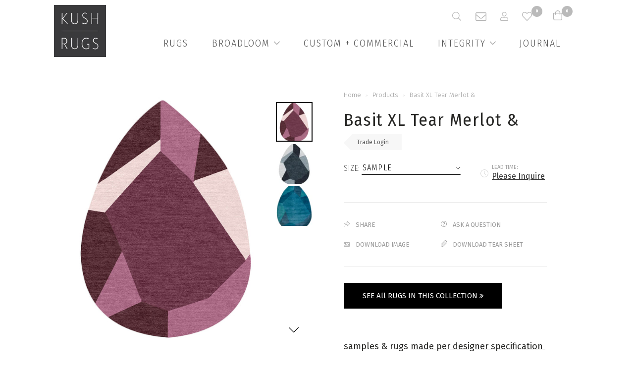

--- FILE ---
content_type: text/html; charset=utf-8
request_url: https://kushrugs.com/products/gem-facet-carbon-2
body_size: 43815
content:
<!doctype html>
<!--[if lt IE 7]><html class="no-js ie6 oldie" lang="en"><![endif]-->
<!--[if IE 7]><html class="no-js ie7 oldie" lang="en"><![endif]-->
<!--[if IE 8]><html class="no-js ie8 oldie" lang="en"><![endif]-->
<!--[if gt IE 8]><!--><html class="no-js" lang="en"><!--<![endif]-->
  <head
    <!-- Google tag (gtag.js) -->
<script async src="https://www.googletagmanager.com/gtag/js?id=G-WTHMW3TEZB"></script>
<script>
  window.dataLayer = window.dataLayer || [];
  function gtag(){dataLayer.push(arguments);}
  gtag('js', new Date());

  gtag('config', 'G-WTHMW3TEZB');
</script>
  

    <link rel="shortcut icon" href="//kushrugs.com/cdn/shop/t/31/assets/favicon.png?v=79960068932442647181702349393" type="image/png" />
    <meta charset="utf-8" />
    <!--[if IE]><meta http-equiv='X-UA-Compatible' content='IE=edge,chrome=1' /><![endif]-->

    

    <title>
      Basit XL Tear Merlot &amp; &ndash; Kush Rugs 
    </title>

    
    <meta name="description" content="Translated from a real, pear shaped diamond into a soft, luxurious rug. Luxury diamond rug design. NW Portland Oregon." />
    

    <meta name="viewport" content="width=device-width, initial-scale=1.0" />

    <link rel="canonical" href="https://kushrugs.com/products/gem-facet-carbon-2" />

    


  <meta property="og:url" content="https://kushrugs.com/products/gem-facet-carbon-2" />
  <meta property="og:title" content="Basit XL Tear Merlot &" />
  <meta property="og:description" content="samples &amp;amp; rugs made per designer specification 

shown in merlot, carbon &amp;amp; turquoise  
customize colors 
size | shape
materials | construction
" />
  <meta property="og:image" content="http://kushrugs.com/cdn/shop/files/MelindaBasitTearMerlot4_medium.jpg?v=1768943362" />


    <link href="//kushrugs.com/cdn/shop/t/31/assets/styles.css?v=97661159189170186281767641354" rel="stylesheet" type="text/css" media="all" />

    <link href='//fonts.googleapis.com/css?family=Open+Sans+Condensed:300' rel='stylesheet' type='text/css'>
    <link href='//fonts.googleapis.com/css?family=Fanwood+Text:400,400italic' rel='stylesheet' type='text/css'>
    <!-- <link href="https://fonts.googleapis.com/css?family=Fira+Sans+Condensed:100,300,400,600,900" rel="stylesheet"> -->
    <link href="https://fonts.googleapis.com/css?family=Fira+Sans+Condensed:100,300,400,600,900|Lora:400,400i,700" rel="stylesheet">
    <link href="https://fonts.googleapis.com/css?family=Fira+Sans:300,400,500,700" rel="stylesheet">

    <script>window.performance && window.performance.mark && window.performance.mark('shopify.content_for_header.start');</script><meta id="shopify-digital-wallet" name="shopify-digital-wallet" content="/3110997/digital_wallets/dialog">
<link rel="alternate" type="application/json+oembed" href="https://kushrugs.com/products/gem-facet-carbon-2.oembed">
<script async="async" src="/checkouts/internal/preloads.js?locale=en-US"></script>
<script id="shopify-features" type="application/json">{"accessToken":"15b9e0bea138acf0e1e21c05b908aa36","betas":["rich-media-storefront-analytics"],"domain":"kushrugs.com","predictiveSearch":true,"shopId":3110997,"locale":"en"}</script>
<script>var Shopify = Shopify || {};
Shopify.shop = "kush-handmade-rugs.myshopify.com";
Shopify.locale = "en";
Shopify.currency = {"active":"USD","rate":"1.0"};
Shopify.country = "US";
Shopify.theme = {"name":"Kush Rugs - December 2023 Edits","id":138782081242,"schema_name":null,"schema_version":null,"theme_store_id":null,"role":"main"};
Shopify.theme.handle = "null";
Shopify.theme.style = {"id":null,"handle":null};
Shopify.cdnHost = "kushrugs.com/cdn";
Shopify.routes = Shopify.routes || {};
Shopify.routes.root = "/";</script>
<script type="module">!function(o){(o.Shopify=o.Shopify||{}).modules=!0}(window);</script>
<script>!function(o){function n(){var o=[];function n(){o.push(Array.prototype.slice.apply(arguments))}return n.q=o,n}var t=o.Shopify=o.Shopify||{};t.loadFeatures=n(),t.autoloadFeatures=n()}(window);</script>
<script id="shop-js-analytics" type="application/json">{"pageType":"product"}</script>
<script defer="defer" async type="module" src="//kushrugs.com/cdn/shopifycloud/shop-js/modules/v2/client.init-shop-cart-sync_BT-GjEfc.en.esm.js"></script>
<script defer="defer" async type="module" src="//kushrugs.com/cdn/shopifycloud/shop-js/modules/v2/chunk.common_D58fp_Oc.esm.js"></script>
<script defer="defer" async type="module" src="//kushrugs.com/cdn/shopifycloud/shop-js/modules/v2/chunk.modal_xMitdFEc.esm.js"></script>
<script type="module">
  await import("//kushrugs.com/cdn/shopifycloud/shop-js/modules/v2/client.init-shop-cart-sync_BT-GjEfc.en.esm.js");
await import("//kushrugs.com/cdn/shopifycloud/shop-js/modules/v2/chunk.common_D58fp_Oc.esm.js");
await import("//kushrugs.com/cdn/shopifycloud/shop-js/modules/v2/chunk.modal_xMitdFEc.esm.js");

  window.Shopify.SignInWithShop?.initShopCartSync?.({"fedCMEnabled":true,"windoidEnabled":true});

</script>
<script id="__st">var __st={"a":3110997,"offset":-28800,"reqid":"fdf0fc05-9f91-4bdf-90ec-f6114b3c9f67-1769508396","pageurl":"kushrugs.com\/products\/gem-facet-carbon-2","u":"249ef43b03a2","p":"product","rtyp":"product","rid":7867508392154};</script>
<script>window.ShopifyPaypalV4VisibilityTracking = true;</script>
<script id="captcha-bootstrap">!function(){'use strict';const t='contact',e='account',n='new_comment',o=[[t,t],['blogs',n],['comments',n],[t,'customer']],c=[[e,'customer_login'],[e,'guest_login'],[e,'recover_customer_password'],[e,'create_customer']],r=t=>t.map((([t,e])=>`form[action*='/${t}']:not([data-nocaptcha='true']) input[name='form_type'][value='${e}']`)).join(','),a=t=>()=>t?[...document.querySelectorAll(t)].map((t=>t.form)):[];function s(){const t=[...o],e=r(t);return a(e)}const i='password',u='form_key',d=['recaptcha-v3-token','g-recaptcha-response','h-captcha-response',i],f=()=>{try{return window.sessionStorage}catch{return}},m='__shopify_v',_=t=>t.elements[u];function p(t,e,n=!1){try{const o=window.sessionStorage,c=JSON.parse(o.getItem(e)),{data:r}=function(t){const{data:e,action:n}=t;return t[m]||n?{data:e,action:n}:{data:t,action:n}}(c);for(const[e,n]of Object.entries(r))t.elements[e]&&(t.elements[e].value=n);n&&o.removeItem(e)}catch(o){console.error('form repopulation failed',{error:o})}}const l='form_type',E='cptcha';function T(t){t.dataset[E]=!0}const w=window,h=w.document,L='Shopify',v='ce_forms',y='captcha';let A=!1;((t,e)=>{const n=(g='f06e6c50-85a8-45c8-87d0-21a2b65856fe',I='https://cdn.shopify.com/shopifycloud/storefront-forms-hcaptcha/ce_storefront_forms_captcha_hcaptcha.v1.5.2.iife.js',D={infoText:'Protected by hCaptcha',privacyText:'Privacy',termsText:'Terms'},(t,e,n)=>{const o=w[L][v],c=o.bindForm;if(c)return c(t,g,e,D).then(n);var r;o.q.push([[t,g,e,D],n]),r=I,A||(h.body.append(Object.assign(h.createElement('script'),{id:'captcha-provider',async:!0,src:r})),A=!0)});var g,I,D;w[L]=w[L]||{},w[L][v]=w[L][v]||{},w[L][v].q=[],w[L][y]=w[L][y]||{},w[L][y].protect=function(t,e){n(t,void 0,e),T(t)},Object.freeze(w[L][y]),function(t,e,n,w,h,L){const[v,y,A,g]=function(t,e,n){const i=e?o:[],u=t?c:[],d=[...i,...u],f=r(d),m=r(i),_=r(d.filter((([t,e])=>n.includes(e))));return[a(f),a(m),a(_),s()]}(w,h,L),I=t=>{const e=t.target;return e instanceof HTMLFormElement?e:e&&e.form},D=t=>v().includes(t);t.addEventListener('submit',(t=>{const e=I(t);if(!e)return;const n=D(e)&&!e.dataset.hcaptchaBound&&!e.dataset.recaptchaBound,o=_(e),c=g().includes(e)&&(!o||!o.value);(n||c)&&t.preventDefault(),c&&!n&&(function(t){try{if(!f())return;!function(t){const e=f();if(!e)return;const n=_(t);if(!n)return;const o=n.value;o&&e.removeItem(o)}(t);const e=Array.from(Array(32),(()=>Math.random().toString(36)[2])).join('');!function(t,e){_(t)||t.append(Object.assign(document.createElement('input'),{type:'hidden',name:u})),t.elements[u].value=e}(t,e),function(t,e){const n=f();if(!n)return;const o=[...t.querySelectorAll(`input[type='${i}']`)].map((({name:t})=>t)),c=[...d,...o],r={};for(const[a,s]of new FormData(t).entries())c.includes(a)||(r[a]=s);n.setItem(e,JSON.stringify({[m]:1,action:t.action,data:r}))}(t,e)}catch(e){console.error('failed to persist form',e)}}(e),e.submit())}));const S=(t,e)=>{t&&!t.dataset[E]&&(n(t,e.some((e=>e===t))),T(t))};for(const o of['focusin','change'])t.addEventListener(o,(t=>{const e=I(t);D(e)&&S(e,y())}));const B=e.get('form_key'),M=e.get(l),P=B&&M;t.addEventListener('DOMContentLoaded',(()=>{const t=y();if(P)for(const e of t)e.elements[l].value===M&&p(e,B);[...new Set([...A(),...v().filter((t=>'true'===t.dataset.shopifyCaptcha))])].forEach((e=>S(e,t)))}))}(h,new URLSearchParams(w.location.search),n,t,e,['guest_login'])})(!0,!0)}();</script>
<script integrity="sha256-4kQ18oKyAcykRKYeNunJcIwy7WH5gtpwJnB7kiuLZ1E=" data-source-attribution="shopify.loadfeatures" defer="defer" src="//kushrugs.com/cdn/shopifycloud/storefront/assets/storefront/load_feature-a0a9edcb.js" crossorigin="anonymous"></script>
<script data-source-attribution="shopify.dynamic_checkout.dynamic.init">var Shopify=Shopify||{};Shopify.PaymentButton=Shopify.PaymentButton||{isStorefrontPortableWallets:!0,init:function(){window.Shopify.PaymentButton.init=function(){};var t=document.createElement("script");t.src="https://kushrugs.com/cdn/shopifycloud/portable-wallets/latest/portable-wallets.en.js",t.type="module",document.head.appendChild(t)}};
</script>
<script data-source-attribution="shopify.dynamic_checkout.buyer_consent">
  function portableWalletsHideBuyerConsent(e){var t=document.getElementById("shopify-buyer-consent"),n=document.getElementById("shopify-subscription-policy-button");t&&n&&(t.classList.add("hidden"),t.setAttribute("aria-hidden","true"),n.removeEventListener("click",e))}function portableWalletsShowBuyerConsent(e){var t=document.getElementById("shopify-buyer-consent"),n=document.getElementById("shopify-subscription-policy-button");t&&n&&(t.classList.remove("hidden"),t.removeAttribute("aria-hidden"),n.addEventListener("click",e))}window.Shopify?.PaymentButton&&(window.Shopify.PaymentButton.hideBuyerConsent=portableWalletsHideBuyerConsent,window.Shopify.PaymentButton.showBuyerConsent=portableWalletsShowBuyerConsent);
</script>
<script data-source-attribution="shopify.dynamic_checkout.cart.bootstrap">document.addEventListener("DOMContentLoaded",(function(){function t(){return document.querySelector("shopify-accelerated-checkout-cart, shopify-accelerated-checkout")}if(t())Shopify.PaymentButton.init();else{new MutationObserver((function(e,n){t()&&(Shopify.PaymentButton.init(),n.disconnect())})).observe(document.body,{childList:!0,subtree:!0})}}));
</script>

<script>window.performance && window.performance.mark && window.performance.mark('shopify.content_for_header.end');</script>
    <div id="shopify-section-filter-menu-settings" class="shopify-section"><style type="text/css">
/*  Filter Menu Color and Image Section CSS */</style>
<link href="//kushrugs.com/cdn/shop/t/31/assets/filter-menu.scss.css?v=41211597342151016721767641354" rel="stylesheet" type="text/css" media="all" />
<script src="//kushrugs.com/cdn/shop/t/31/assets/filter-menu.js?v=154061711992041507781707376474" type="text/javascript"></script>





</div>
    
<script src='//kushrugs.com/cdn/shop/t/31/assets/vue.js?v=61604996753996693791702349436'></script>
<script src='https://unpkg.com/vue-lazyload/vue-lazyload.js'></script>
<script src='//kushrugs.com/cdn/shop/t/31/assets/lodash.js?v=82608336186088147641702349426'></script>


<!-- base styles -->
<link href="//kushrugs.com/cdn/shop/t/31/assets/reset.scss?v=173331715035509733231702349449" rel="stylesheet" type="text/css" media="all" />
<link href="//kushrugs.com/cdn/shop/t/31/assets/normalize.scss?v=58327751583550098661702349449" rel="stylesheet" type="text/css" media="all" />
<link href="//kushrugs.com/cdn/shop/t/31/assets/base.scss?v=177733881942498191391702370366" rel="stylesheet" type="text/css" media="all" />


    <script src="https://unpkg.com/axios/dist/axios.min.js"></script>
    <script src="//kushrugs.com/cdn/shop/t/31/assets/handleize.js?v=142844343063608449661702349408" type="text/javascript"></script>

    <script src="//kushrugs.com/cdn/shop/t/31/assets/modernizr.js?v=42709562536853172161702349428" type="text/javascript"></script>
    <script src="//ajax.googleapis.com/ajax/libs/jquery/2.1.0/jquery.min.js" type="text/javascript"></script>
    <script src="//kushrugs.com/cdn/shop/t/31/assets/jquery-migrate-1.2.1.min.js?v=122074188791053731101702349418" type="text/javascript"></script>
    <script src="//kushrugs.com/cdn/shop/t/31/assets/jquery.flexslider.js?v=59995033546453665061702349422" type="text/javascript"></script>
    <script src="//kushrugs.com/cdn/shop/t/31/assets/jquery.fancyselect.js?v=171421793401398905561702349421" type="text/javascript"></script>
    <script src="//kushrugs.com/cdn/shop/t/31/assets/jquery.subscribe-better.min.js?v=141917167170849399371702349422" type="text/javascript"></script>
    <script src="//kushrugs.com/cdn/shop/t/31/assets/jquery.cookie.min.js?v=828283588451540951702349419" type="text/javascript"></script>
    <script src="//kushrugs.com/cdn/shop/t/31/assets/scripts.js?v=162197451382664558811761605980" type="text/javascript"></script>

    <script src="//kushrugs.com/cdn/shop/t/31/assets/galleria-1.3.5.min.js?v=59367652476690319881702349401" type="text/javascript"></script>
    <script src="//kushrugs.com/cdn/shop/t/31/assets/galleria.flickr.min.js?v=9598115320685781551702349402" type="text/javascript"></script>
    <script src="//kushrugs.com/cdn/shop/t/31/assets/jquery.fancybox2.min.js?v=98388074616830255951702349421" type="text/javascript"></script>

    <script src="//kushrugs.com/cdn/shopifycloud/storefront/assets/themes_support/option_selection-b017cd28.js" type="text/javascript"></script>
    <script src="//kushrugs.com/cdn/shopifycloud/storefront/assets/themes_support/api.jquery-7ab1a3a4.js" type="text/javascript"></script>

    

    

    <link href="https://fonts.googleapis.com/css?family=Lora" rel="stylesheet">

    <meta name="google-site-verification" content="9EDmVABi3JS07JIiL8HhwNtwb4EgxOIUlRL1mmMtT7w" />


    <style>
      .filters div,
      .filters li {
        font-family: "Helvetica Neue", helvetica, arial, sans-serif !important;
      }
      img[data-src]:not(.loaded) {
        visibility: hidden;
      }
    </style>
    <script src="//kushrugs.com/cdn/shop/t/31/assets/lazysizes.js?v=94224023136283657951702349425" async="async"></script>
      <link href="//kushrugs.com/cdn/shop/t/31/assets/font-awesome.min.css?v=76664147310505289351702349449" rel="stylesheet" type="text/css" media="all" />
    <!-- Global site tag (gtag.js) - Google Ads: 620387364 --> 
<script async src="https://www.googletagmanager.com/gtag/js?id=AW-620387364"></script>
<script>
window.dataLayer = window.dataLayer || [];

function gtag(){dataLayer.push(arguments);}

gtag('js', new Date());

gtag('config', 'AW-620387364');

</script>
 <!-- Event snippet for Book appointment 2022 conversion page In your html page, add the snippet and call gtag_report_conversion when someone clicks on the chosen link or button.-->
<script>
function gtag_report_conversion(url) {
     var callback = function () {
     if (typeof(url) != 'undefined') {
      window.location = url;
    }
  };
  gtag('event', 'conversion', {
      'send_to': 'AW-620387364/3cOHCL-rmZQDEKS46acC',
     'event_callback': callback
  });
return false;
}
</script>
<!-- BEGIN app block: shopify://apps/globo-mega-menu/blocks/app-embed/7a00835e-fe40-45a5-a615-2eb4ab697b58 -->
<link href="//cdn.shopify.com/extensions/019bfe47-40c4-7231-bfdc-5a3dd23484eb/menufrontend-307/assets/main-navigation-styles.min.css" rel="stylesheet" type="text/css" media="all" />
<link href="//cdn.shopify.com/extensions/019bfe47-40c4-7231-bfdc-5a3dd23484eb/menufrontend-307/assets/theme-styles.min.css" rel="stylesheet" type="text/css" media="all" />
<script type="text/javascript" hs-ignore data-cookieconsent="ignore" data-ccm-injected>
document.getElementsByTagName('html')[0].classList.add('globo-menu-loading');
window.GloboMenuConfig = window.GloboMenuConfig || {}
window.GloboMenuConfig.curLocale = "en";
window.GloboMenuConfig.shop = "kush-handmade-rugs.myshopify.com";
window.GloboMenuConfig.GloboMenuLocale = "en";
window.GloboMenuConfig.locale = "en";
window.menuRootUrl = "";
window.GloboMenuCustomer = false;
window.GloboMenuAssetsUrl = 'https://cdn.shopify.com/extensions/019bfe47-40c4-7231-bfdc-5a3dd23484eb/menufrontend-307/assets/';
window.GloboMenuFilesUrl = '//kushrugs.com/cdn/shop/files/';
window.GloboMenuLinklists = {"main-menu": [{'url' :"\/collections\/all-area-rugs-designer-carpets-portland\/", 'title': "Rugs"},{'url' :"\/pages\/custom-commercial", 'title': "Custom + Commercial"},{'url' :"\/blogs\/news", 'title': "Press \/ Designer Installations \/ Events"},{'url' :"\/pages\/about-us", 'title': "About"},{'url' :"\/blogs\/press", 'title': "Press"}],"footer": [{'url' :"\/policies\/privacy-policy", 'title': "Privacy Policy"},{'url' :"\/policies\/terms-of-service", 'title': "Terms \u0026 Conditions"},{'url' :"\/pages\/payment-methods", 'title': "Payment Methods"}],"faq": [{'url' :"\/blogs\/faq", 'title': "Shipping"},{'url' :"\/blogs\/faq", 'title': "Care \u0026 Cleaning"}],"quick-links": [{'url' :"https:\/\/kushrugs.com\/pages\/people", 'title': "Team Bios"},{'url' :"\/pages\/about-us", 'title': "Kush Founders"},{'url' :"\/account\/login", 'title': "Trade Login"},{'url' :"\/apps\/iwish", 'title': "Saved Rugs"},{'url' :"\/pages\/faq", 'title': "FAQ"}],"main-menu-2024": [{'url' :"\/collections\/all", 'title': "Rugs"},{'url' :"\/collections\/kush-broadloom-carpet", 'title': "Broadloom"},{'url' :"\/pages\/custom-commercial-area-rugs-architects-designers", 'title': "Custom + Commercial"},{'url' :"\/pages\/eco-and-social-responsibility-portland-rug-gallery-rugs", 'title': "Integrity"},{'url' :"\/blogs\/news", 'title': "Journal"}],"customer-account-main-menu": [{'url' :"\/", 'title': "Shop"},{'url' :"https:\/\/shopify.com\/3110997\/account\/orders?locale=en\u0026region_country=US", 'title': "Orders"}]}
window.GloboMenuConfig.is_app_embedded = true;
window.showAdsInConsole = true;
</script>

<style>.globo-menu-loading #shopify-section-theme_header > header.nav-desktop.page-width1 > div > div.nav-desktop__menu.menu {visibility:hidden;opacity:0}.globo-menu-loading #shopify-section-theme_header > header.nav-mobile > div > div {visibility:hidden;opacity:0}</style><script hs-ignore data-cookieconsent="ignore" data-ccm-injected type="text/javascript">
  window.GloboMenus = window.GloboMenus || [];
  var menuKey = 3598;
  window.GloboMenus[menuKey] = window.GloboMenus[menuKey] || {};
  window.GloboMenus[menuKey].id = menuKey;window.GloboMenus[menuKey].replacement = {"type":"selector","main_menu_selector":"#shopify-section-theme_header > header.nav-desktop.page-width1 > div > div.nav-desktop__menu.menu","mobile_menu_selector":"#shopify-section-theme_header > header.nav-mobile > div > div"};window.GloboMenus[menuKey].type = "main";
  window.GloboMenus[menuKey].schedule = null;
  window.GloboMenus[menuKey].settings ={"font":{"tab_fontsize":"18","menu_fontsize":"20","tab_fontfamily":"Fira Sans Condensed","tab_fontweight":"regular","menu_fontfamily":"Fira Sans Condensed","menu_fontweight":"300","tab_fontfamily_2":"Lato","menu_fontfamily_2":"Fira Sans Condensed","submenu_text_fontsize":"16","tab_fontfamily_custom":false,"menu_fontfamily_custom":false,"submenu_text_fontfamily":"Fira Sans Condensed","submenu_text_fontweight":"300","submenu_heading_fontsize":"20","submenu_text_fontfamily_2":"Arimo","submenu_heading_fontfamily":"Fanwood Text","submenu_heading_fontweight":"regular","submenu_description_fontsize":"14","submenu_heading_fontfamily_2":"Bitter","submenu_description_fontfamily":"Fira Sans Condensed","submenu_description_fontweight":"regular","submenu_text_fontfamily_custom":false,"submenu_description_fontfamily_2":"Indie Flower","submenu_heading_fontfamily_custom":false,"submenu_description_fontfamily_custom":false},"color":{"menu_text":"rgba(85, 85, 85, 1)","menu_border":"rgba(255, 255, 255, 1)","submenu_text":"#313131","atc_text_color":"#FFFFFF","submenu_border":"rgba(242, 242, 242, 1)","menu_background":"rgba(255, 255, 255, 1)","menu_text_hover":"#f6f1f1","sale_text_color":"#ffffff","submenu_heading":"rgba(85, 85, 85, 1)","tab_heading_color":"#202020","soldout_text_color":"#757575","submenu_background":"#ffffff","submenu_text_hover":"rgba(0, 0, 0, 1)","submenu_description":"#969696","atc_background_color":"#1F1F1F","atc_text_color_hover":"#FFFFFF","tab_background_hover":"#d9d9d9","menu_background_hover":"rgba(85, 85, 85, 1)","sale_background_color":"#ec523e","soldout_background_color":"#d5d5d5","tab_heading_active_color":"#000000","submenu_description_hover":"#4d5bcd","atc_background_color_hover":"#000000"},"general":{"align":"right","login":false,"border":true,"logout":false,"search":false,"account":false,"trigger":"hover","register":false,"atcButton":false,"indicators":true,"responsive":"768","transition":"fade","menu_padding":"20","carousel_loop":true,"hidewatermark":false,"mobile_border":true,"mobile_trigger":"click_toggle","submenu_border":true,"tab_lineheight":"50","menu_lineheight":"36","lazy_load_enable":false,"transition_delay":"150","transition_speed":"300","carousel_auto_play":true,"dropdown_lineheight":"50","linklist_lineheight":"29","mobile_sticky_header":true,"desktop_sticky_header":true,"mobile_hide_linklist_submenu":false},"language":{"name":"Name","sale":"Sale","send":"Send","view":"View details","email":"Email","phone":"Phone Number","search":"Search for...","message":"Message","sold_out":"Sold out","add_to_cart":"Add to cart"}};
  window.GloboMenus[menuKey].itemsLength = 4;
</script><script type="template/html" id="globoMenu3598HTML"><ul class="gm-menu gm-menu-3598 gm-bordered gm-mobile-bordered gm-has-retractor gm-submenu-align-right gm-menu-trigger-hover gm-transition-fade" data-menu-id="3598" data-transition-speed="300" data-transition-delay="150">
<li data-gmmi="0" data-gmdi="0" class="gm-item gm-level-0 gm-has-submenu gm-submenu-mega gm-submenu-align-full"><a class="gm-target" title="RUGS" href="https://kushrugs.com/collections/all-rug-designs"><span class="gm-text">RUGS</span><span class="gm-retractor"></span></a><div 
      class="gm-submenu gm-mega gm-submenu-bordered" 
      style=""
    ><div style="" class="submenu-background"></div>
      <ul class="gm-grid">
<li class="gm-item gm-grid-item gmcol-4 gm-image-1">
    <div class="gm-image"  style="--gm-item-image-width:auto">
      <a title="all rug designs" href="https://kushrugs.com/collections/all-rug-designs"><img
            
            data-sizes="auto"
            src="//kushrugs.com/cdn/shop/files/1704749643_0_2048x.jpg?v=1694333761013960284"
            width=""
            height=""
            data-widths="[40, 100, 140, 180, 250, 260, 275, 305, 440, 610, 720, 930, 1080, 1200, 1640, 2048]"
            class=""
            alt="all rug designs"
            title="all rug designs"
          /><div class="gm-target">
          <span class="gm-text">
            all rug designs
</span>
        </div></a>
    </div>
  </li></ul>
    </div></li>

<li data-gmmi="1" data-gmdi="1" class="gm-item gm-level-0 gm-has-submenu gm-submenu-mega gm-submenu-align-full"><a class="gm-target" title="CUSTOM + COMMERCIAL" href="https://kushrugs.com/pages/copy-copy-commercial"><span class="gm-text">CUSTOM + COMMERCIAL</span><span class="gm-retractor"></span></a><div 
      class="gm-submenu gm-mega gm-submenu-bordered" 
      style=""
    ><div style="" class="submenu-background"></div>
      <ul class="gm-grid">
<li class="gm-item gm-grid-item gmcol-full gm-has-submenu gm-submenu-align-end">
    <div class="gm-tabs gm-tabs-top"><ul class="gm-tab-links gm-jc-end">
<li class="gm-item gm-has-submenu gm-active" data-tab-index="0"><a class="gm-target" title="Process" href="https://kushrugs.com/pages/custom-rugs-for-commercial-residential-architects-designers"><span class="gm-text">Process</span><span class="gm-retractor"></span></a></li>
<li class="gm-item gm-has-submenu" data-tab-index="1"><a class="gm-target" title="Installations"><span class="gm-text">Installations</span><span class="gm-retractor"></span></a></li>
<li class="gm-item gm-has-submenu" data-tab-index="2"><a class="gm-target" title="Schedule a Consult" target="_blank" href="https://kushrugs.simplybook.me/v2/#book"><span class="gm-text">Schedule a Consult</span><span class="gm-retractor"></span></a></li></ul>
    <ul class="gm-tab-contents">
<li data-tab-index="0" class="gm-tab-content hc gm-active"><ul class="gm-tab-panel">
<li class="gm-item gm-grid-item gmcol-6 gm-image-1">
    <div class="gm-image"  style="--gm-item-image-width:auto">
      <a title="CUSTOM + COMMERCIAL" href=""><img
            
            data-sizes="auto"
            src="//kushrugs.com/cdn/shop/files/1599697913_0_2048x.jpg?v=17214717598826042559"
            width=""
            height=""
            data-widths="[40, 100, 140, 180, 250, 260, 275, 305, 440, 610, 720, 930, 1080, 1200, 1640, 2048]"
            class=""
            alt="CUSTOM + COMMERCIAL"
            title="CUSTOM + COMMERCIAL"
          /><div class="gm-target gm-jc-center">
          <span class="gm-text">
            CUSTOM + COMMERCIAL
<span class="gm-description">Our dedicated creative team brings your concept to life.</span></span>
        </div></a>
    </div>
  </li>
<li class="gm-item gm-grid-item gmcol-6 gm-image-1">
    <div class="gm-image"  style="--gm-item-image-width:auto">
      <a title="ORIGINAL WORK" href=""><img
            
            data-sizes="auto"
            src="//kushrugs.com/cdn/shop/files/1599679775_0_2048x.jpg?v=2881723073809135758"
            width=""
            height=""
            data-widths="[40, 100, 140, 180, 250, 260, 275, 305, 440, 610, 720, 930, 1080, 1200, 1640, 2048]"
            class=""
            alt="ORIGINAL WORK"
            title="ORIGINAL WORK"
          /><div class="gm-target gm-jc-center">
          <span class="gm-text">
            ORIGINAL WORK
<span class="gm-description">From adapting existing designs to original artwork, we offer as much expertise as you'd like.</span></span>
        </div></a>
    </div>
  </li>
<li class="gm-item gm-grid-item gmcol-6 gm-image-1">
    <div class="gm-image"  style="--gm-item-image-width:auto">
      <a title="CHALLENGE US" href=""><img
            
            data-sizes="auto"
            src="//kushrugs.com/cdn/shop/files/1600382444_0_2048x.jpg?v=15935323628519597422"
            width=""
            height=""
            data-widths="[40, 100, 140, 180, 250, 260, 275, 305, 440, 610, 720, 930, 1080, 1200, 1640, 2048]"
            class=""
            alt="CHALLENGE US"
            title="CHALLENGE US"
          /><div class="gm-target gm-jc-center">
          <span class="gm-text">
            CHALLENGE US
<span class="gm-description">Every project presents a unique challenge. Share your needs as well as your vision.</span></span>
        </div></a>
    </div>
  </li>
<li class="gm-item gm-grid-item gmcol-6 gm-image-1">
    <div class="gm-image"  style="--gm-item-image-width:auto">
      <a title="YOUR TEAM + TEAM KUSH = RUG NIRVANA" href=""><img
            
            data-sizes="auto"
            src="//kushrugs.com/cdn/shop/files/1599698628_0_2048x.jpg?v=9825003139995350898"
            width=""
            height=""
            data-widths="[40, 100, 140, 180, 250, 260, 275, 305, 440, 610, 720, 930, 1080, 1200, 1640, 2048]"
            class=""
            alt="YOUR TEAM + TEAM KUSH = RUG NIRVANA"
            title="YOUR TEAM + TEAM KUSH = RUG NIRVANA"
          /><div class="gm-target gm-jc-center">
          <span class="gm-text">
            YOUR TEAM + TEAM KUSH = RUG NIRVANA
<span class="gm-description">Collaborating with designers, architects is what we love to do!</span></span>
        </div></a>
    </div>
  </li>
<li class="gm-item gm-grid-item gmcol-10">
    <div class="gm-html"><div class="gm-html-inner"><a href="/pages/custom-commercial">Check out our Process</a></div></div>
  </li></ul>
</li>
<li data-tab-index="1" class="gm-tab-content hc"><ul class="gm-tab-panel">
<li class="gm-item gm-grid-item gmcol-6">
    <div class="gm-image"  style="--gm-item-image-width:auto">
      <a title="Soderberg Design" href="https://www.soderbergdesign.com/"><img
            
            data-sizes="auto"
            src="//kushrugs.com/cdn/shop/files/1599588935_0_2048x.jpg?v=4870130013312581242"
            width=""
            height=""
            data-widths="[40, 100, 140, 180, 250, 260, 275, 305, 440, 610, 720, 930, 1080, 1200, 1640, 2048]"
            class=""
            alt="Soderberg Design"
            title="Soderberg Design"
          /><div class="gm-target">
          <span class="gm-text">
            Soderberg Design
</span>
        </div></a>
    </div>
  </li>
<li class="gm-item gm-grid-item gmcol-6">
    <div class="gm-image"  style="--gm-item-image-width:auto">
      <a title="Winward" href=""><img
            
            data-sizes="auto"
            src="//kushrugs.com/cdn/shop/files/1599589156_0_2048x.jpg?v=14247752725672916576"
            width=""
            height=""
            data-widths="[40, 100, 140, 180, 250, 260, 275, 305, 440, 610, 720, 930, 1080, 1200, 1640, 2048]"
            class=""
            alt="Winward"
            title="Winward"
          /><div class="gm-target">
          <span class="gm-text">
            Winward
</span>
        </div></a>
    </div>
  </li>
<li class="gm-item gm-grid-item gmcol-6">
    <div class="gm-image"  style="--gm-item-image-width:auto">
      <a title="Maison Inc." href=""><img
            
            data-sizes="auto"
            src="//kushrugs.com/cdn/shop/files/1599590001_0_2048x.jpg?v=18135450258101117663"
            width=""
            height=""
            data-widths="[40, 100, 140, 180, 250, 260, 275, 305, 440, 610, 720, 930, 1080, 1200, 1640, 2048]"
            class=""
            alt="Maison Inc."
            title="Maison Inc."
          /><div class="gm-target">
          <span class="gm-text">
            Maison Inc.
</span>
        </div></a>
    </div>
  </li>
<li class="gm-item gm-grid-item gmcol-6">
    <div class="gm-image"  style="--gm-item-image-width:auto">
      <a title="Vanillawood" href="https://www.vanillawood.com/"><img
            
            data-sizes="auto"
            src="//kushrugs.com/cdn/shop/files/1599590173_0_2048x.jpg?v=12915412928726653934"
            width=""
            height=""
            data-widths="[40, 100, 140, 180, 250, 260, 275, 305, 440, 610, 720, 930, 1080, 1200, 1640, 2048]"
            class=""
            alt="Vanillawood"
            title="Vanillawood"
          /><div class="gm-target">
          <span class="gm-text">
            Vanillawood
</span>
        </div></a>
    </div>
  </li>
<li class="gm-item gm-grid-item gmcol-6">
    <div class="gm-image"  style="--gm-item-image-width:auto">
      <a title="Vida Design" href=""><img
            
            data-sizes="auto"
            src="//kushrugs.com/cdn/shop/files/1599589842_0_2048x.jpg?v=7070119291343317644"
            width=""
            height=""
            data-widths="[40, 100, 140, 180, 250, 260, 275, 305, 440, 610, 720, 930, 1080, 1200, 1640, 2048]"
            class=""
            alt="Vida Design"
            title="Vida Design"
          /><div class="gm-target">
          <span class="gm-text">
            Vida Design
</span>
        </div></a>
    </div>
  </li>
<li class="gm-item gm-grid-item gmcol-6">
    <div class="gm-image"  style="--gm-item-image-width:auto">
      <a title="Sera Architecture" href=""><img
            
            data-sizes="auto"
            src="//kushrugs.com/cdn/shop/files/1599589915_0_2048x.jpg?v=43676920937830211"
            width=""
            height=""
            data-widths="[40, 100, 140, 180, 250, 260, 275, 305, 440, 610, 720, 930, 1080, 1200, 1640, 2048]"
            class=""
            alt="Sera Architecture"
            title="Sera Architecture"
          /><div class="gm-target">
          <span class="gm-text">
            Sera Architecture
</span>
        </div></a>
    </div>
  </li>
<li class="gm-item gm-grid-item gmcol-6">
    <div class="gm-image"  style="--gm-item-image-width:auto">
      <a title="GBD Architecture" href=""><img
            
            data-sizes="auto"
            src="//kushrugs.com/cdn/shop/files/1599589418_0_2048x.jpg?v=14220721899208636406"
            width=""
            height=""
            data-widths="[40, 100, 140, 180, 250, 260, 275, 305, 440, 610, 720, 930, 1080, 1200, 1640, 2048]"
            class=""
            alt="GBD Architecture"
            title="GBD Architecture"
          /><div class="gm-target">
          <span class="gm-text">
            GBD Architecture
</span>
        </div></a>
    </div>
  </li>
<li class="gm-item gm-grid-item gmcol-6">
    <div class="gm-image"  style="--gm-item-image-width:auto">
      <a title="Ponciano Design" href=""><img
            
            data-sizes="auto"
            src="//kushrugs.com/cdn/shop/files/1599589516_0_2048x.jpg?v=580509439479925664"
            width=""
            height=""
            data-widths="[40, 100, 140, 180, 250, 260, 275, 305, 440, 610, 720, 930, 1080, 1200, 1640, 2048]"
            class=""
            alt="Ponciano Design"
            title="Ponciano Design"
          /><div class="gm-target">
          <span class="gm-text">
            Ponciano Design
</span>
        </div></a>
    </div>
  </li></ul>
</li>
<li data-tab-index="2" class="gm-tab-content hc"><ul class="gm-tab-panel">
<li class="gm-item gm-grid-item gmcol-2 gm-image-1">
    <div class="gm-image"  style="--gm-item-image-width:auto">
      <a title="" href=""><img
            
            data-sizes="auto"
            src="//kushrugs.com/cdn/shop/files/1594738182_0_2048x.jpg?v=3368004336745607758"
            width=""
            height=""
            data-widths="[40, 100, 140, 180, 250, 260, 275, 305, 440, 610, 720, 930, 1080, 1200, 1640, 2048]"
            class=""
            alt=""
            title=""
          /></a>
    </div>
  </li>
<li class="gm-item gm-grid-item gmcol-4">
    <div class="gm-html"><div class="gm-heading">Schedule a Visit to Our Showroom</div><div class="gm-html-inner">(503) 231-0700<br />
<br />
<a href="https://kushrugs.simplybook.me/v2/#book" target="_blank" class="bannerbutton">BOOK AN APPOINTMENT <i class="fa fa-angle-double-right"></i></a><br />
<br />
Open by appointment: <br />
Mon-Fri 10:00 - 5:00</div></div>
  </li>
<li class="gm-item gm-grid-item gmcol-6">
    <div class="gm-contact"><div class="gm-heading">Contact Us Directly</div><form method="post" action="/contact#contact_form" id="contact_form" accept-charset="UTF-8" class="contact-form"><input type="hidden" name="form_type" value="contact" /><input type="hidden" name="utf8" value="✓" /><div class="gm-grid">
          <div class="gm-grid-item gmcol-6"><input type="text" class="gm-form-control" name="contact[Name]" auto-complete="name" placeholder="Name"/>
          </div>
          <div class="gm-grid-item gmcol-6">
            <input type="email" class="gm-form-control" name="contact[email]" auto-complete="email" placeholder="Email" auto-correct="off" auto-capitalize="off"/>
          </div>
          <div class="gm-grid-item gmcol-12">
            <input type="tel" class="gm-form-control" name="contact[Phone Number]" auto-complete="tel-national" placeholder="Phone Number"/>
          </div>
          <div class="gm-grid-item gmcol-12">
            <textarea rows="5" class="gm-form-control" name="contact[Message]" placeholder="Message"></textarea>
          </div>
          <div class="gm-grid-item gmcol-12">
            <input type="submit" class="gm-btn" value="Send"/>
          </div>
        </div></form></div>
  </li></ul>
</li></ul>
</div>
  </li></ul>
    </div></li>

<li data-gmmi="2" data-gmdi="2" class="gm-item gm-level-0"><a class="gm-target" title="INTEGRITY" href="/pages/eco-and-social-responsibility"><span class="gm-text">INTEGRITY</span></a></li>

<li data-gmmi="3" data-gmdi="3" class="gm-item gm-level-0"><a class="gm-target" title="JOURNAL" href="/blogs/news"><span class="gm-text">JOURNAL</span></a></li>
</ul></script><style>
@import url('https://fonts.googleapis.com/css2?family=Fira+Sans+Condensed:ital,wght@0,300&family=Fira+Sans+Condensed:ital,wght@0,400&family=Fanwood+Text:ital,wght@0,400&family=Fira+Sans+Condensed:ital,wght@0,300&family=Fira+Sans+Condensed:ital,wght@0,400&display=swap');
.gm-menu-installed .gm-menu.gm-menu-3598 {
  background-color: rgba(255, 255, 255, 1) !important;
  color: #313131;
  font-family: "Fira Sans Condensed", sans-serif;
  font-size: 16px;
}
.gm-menu-installed .gm-menu.gm-menu-3598.gm-bordered:not(.gm-menu-mobile):not(.gm-vertical) > .gm-level-0 + .gm-level-0 {
  border-left: 1px solid rgba(255, 255, 255, 1) !important;
}
.gm-menu-installed .gm-menu.gm-bordered.gm-vertical > .gm-level-0 + .gm-level-0:not(.searchItem),
.gm-menu-installed .gm-menu.gm-menu-3598.gm-mobile-bordered.gm-menu-mobile > .gm-level-0 + .gm-level-0:not(.searchItem){
  border-top: 1px solid rgba(255, 255, 255, 1) !important;
}
.gm-menu-installed .gm-menu.gm-menu-3598 .gm-item.gm-level-0 > .gm-target > .gm-text{
  font-family: "Fira Sans Condensed", sans-serif !important;
}
.gm-menu-installed .gm-menu.gm-menu-3598 .gm-item.gm-level-0 > .gm-target{
  padding: 15px 20px !important;
  color: rgba(85, 85, 85, 1) !important;
  font-family: "Fira Sans Condensed", sans-serif !important;
  font-size: 20px !important;
  font-weight: 300 !important;
  font-style: normal !important;
  line-height: 6px !important;
}

.gm-menu.gm-menu-3598 .gm-submenu.gm-search-form input{
  line-height: 26px !important;
}

.gm-menu-installed .gm-menu.gm-menu-3598 .gm-item.gm-level-0.gm-active > .gm-target,
.gm-menu-installed .gm-menu.gm-menu-3598 .gm-item.gm-level-0:hover > .gm-target{
  background-color: rgba(85, 85, 85, 1) !important;
  color: #f6f1f1 !important;
}
.gm-menu-installed .gm-menu.gm-menu-3598 .gm-item.gm-level-0 > .gm-target > .gm-icon,
.gm-menu-installed .gm-menu.gm-menu-3598 .gm-item.gm-level-0 > .gm-target > .gm-text,
.gm-menu-installed .gm-menu.gm-menu-3598 .gm-item.gm-level-0 > .gm-target > .gm-retractor{
  color: rgba(85, 85, 85, 1) !important;
  font-size: 20px !important;
  font-weight: 300 !important;
  font-style: normal !important;
  line-height: 6px !important;
}
.gm-menu-installed .gm-menu.gm-menu-3598 .gm-item.gm-level-0.gm-active > .gm-target > .gm-icon,
.gm-menu-installed .gm-menu.gm-menu-3598 .gm-item.gm-level-0.gm-active > .gm-target > .gm-text,
.gm-menu-installed .gm-menu.gm-menu-3598 .gm-item.gm-level-0.gm-active > .gm-target > .gm-retractor,
.gm-menu-installed .gm-menu.gm-menu-3598 .gm-item.gm-level-0:hover > .gm-target > .gm-icon,
.gm-menu-installed .gm-menu.gm-menu-3598 .gm-item.gm-level-0:hover > .gm-target > .gm-text,
.gm-menu-installed .gm-menu.gm-menu-3598 .gm-item.gm-level-0:hover > .gm-target > .gm-retractor{
  color: #f6f1f1 !important;
}

.gm-menu-installed .gm-menu.gm-menu-3598.gm-submenu-bordered:not(.gm-aliexpress) {
  border: 1px solid rgba(242, 242, 242, 1) !important;
}

.gm-menu-installed .gm-menu.gm-menu-3598.gm-menu-mobile .gm-tabs > .gm-tab-links > .gm-item{
  border-top: 1px solid rgba(242, 242, 242, 1) !important;
}

.gm-menu-installed .gm-menu.gm-menu-3598 .gm-tab-links > .gm-item.gm-active > .gm-target{
  background-color: #d9d9d9 !important;
}

.gm-menu-installed .gm-menu.gm-menu-3598 .gm-submenu.gm-mega,
.gm-menu-installed .gm-menu.gm-menu-3598 .gm-submenu.gm-search-form,
.gm-menu-installed .gm-menu.gm-menu-3598 .gm-submenu-aliexpress .gm-tab-links,
.gm-menu-installed .gm-menu.gm-menu-3598 .gm-submenu-aliexpress .gm-tab-content {
  background-color: #ffffff !important;
}
.gm-menu-installed .gm-menu.gm-menu-3598 .gm-submenu-bordered .gm-tabs-left > .gm-tab-links {
  border-right: 1px solid rgba(242, 242, 242, 1) !important;
}
.gm-menu-installed .gm-menu.gm-menu-3598 .gm-submenu-bordered .gm-tabs-top > .gm-tab-links {
  border-bottom: 1px solid rgba(242, 242, 242, 1) !important;
}
.gm-menu-installed .gm-menu.gm-menu-3598 .gm-submenu-bordered .gm-tabs-right > .gm-tab-links {
  border-left: 1px solid rgba(242, 242, 242, 1) !important;
}
.gm-menu-installed .gm-menu.gm-menu-3598 .gm-tab-links > .gm-item > .gm-target,
.gm-menu-installed .gm-menu.gm-menu-3598 .gm-tab-links > .gm-item > .gm-target > .gm-text{
  font-family: "Fira Sans Condensed", sans-serif;
  font-size: 18px;
  font-weight: 400;
  font-style: normal;
}
.gm-menu-installed .gm-menu.gm-menu-3598 .gm-tab-links > .gm-item > .gm-target > .gm-icon{
  font-size: 18px;
}
.gm-menu-installed .gm-menu.gm-menu-3598 .gm-tab-links > .gm-item > .gm-target,
.gm-menu-installed .gm-menu.gm-menu-3598 .gm-tab-links > .gm-item > .gm-target > .gm-text,
.gm-menu-installed .gm-menu.gm-menu-3598 .gm-tab-links > .gm-item > .gm-target > .gm-retractor,
.gm-menu-installed .gm-menu.gm-menu-3598 .gm-tab-links > .gm-item > .gm-target > .gm-icon{
  color: #202020 !important;
}
.gm-menu-installed .gm-menu.gm-menu-3598 .gm-tab-links > .gm-item.gm-active > .gm-target,
.gm-menu-installed .gm-menu.gm-menu-3598 .gm-tab-links > .gm-item.gm-active > .gm-target > .gm-text,
.gm-menu-installed .gm-menu.gm-menu-3598 .gm-tab-links > .gm-item.gm-active > .gm-target > .gm-retractor,
.gm-menu-installed .gm-menu.gm-menu-3598 .gm-tab-links > .gm-item.gm-active > .gm-target > .gm-icon{
  color: #000000 !important;
}
.gm-menu-installed .gm-menu.gm-menu-3598 .gm-dropdown {
  background-color: #ffffff !important;
}
.gm-menu-installed .gm-menu.gm-menu-3598 .gm-dropdown > li > a {
  line-height: 20px !important;
}
.gm-menu-installed .gm-menu.gm-menu-3598 .gm-tab-links > li > a {
  line-height: 20px !important;
}
.gm-menu-installed .gm-menu.gm-menu-3598 .gm-links > li:not(.gm-heading) > a {
  line-height: 19px !important;
}
.gm-html-inner,
.gm-menu-installed .gm-menu.gm-menu-3598 .gm-submenu .gm-item .gm-target {
  color: #313131 !important;
  font-family: "Fira Sans Condensed", sans-serif !important;
  font-size: 16px !important;
  font-weight: 300 !important;
  font-style: normal !important;
}
.gm-menu-installed .gm-menu.gm-menu-3598 .gm-submenu .gm-item .gm-heading {
  color: rgba(85, 85, 85, 1) !important;
  font-family: "Fanwood Text", sans-serif !important;
  font-size: 20px !important;
  font-weight: 400 !important;
  font-style: normal !important;
}
.gm-menu-installed .gm-menu.gm-menu-3598 .gm-submenu .gm-item .gm-heading .gm-target {
  color: rgba(85, 85, 85, 1) !important;
  font-family: "Fanwood Text", sans-serif !important;
  font-size: 20px !important;
  font-weight: 400 !important;
  font-style: normal !important;
}
.gm-menu-installed .gm-menu.gm-menu-3598 .gm-submenu .gm-target:hover,
.gm-menu-installed .gm-menu.gm-menu-3598 .gm-submenu .gm-target:hover .gm-text,
.gm-menu-installed .gm-menu.gm-menu-3598 .gm-submenu .gm-target:hover .gm-icon,
.gm-menu-installed .gm-menu.gm-menu-3598 .gm-submenu .gm-target:hover .gm-retractor
{
  color: rgba(0, 0, 0, 1) !important;
}
.gm-menu-installed .gm-menu.gm-menu-3598 .gm-submenu .gm-target:hover .gm-price {
  color: #313131 !important;
}
.gm-menu-installed .gm-menu.gm-menu-3598 .gm-submenu .gm-target:hover .gm-old-price {
  color: #969696 !important;
}
.gm-menu-installed .gm-menu.gm-menu-3598 .gm-submenu .gm-target:hover > .gm-text > .gm-description {
  color: #4d5bcd !important;
}
.gm-menu-installed .gm-menu.gm-menu-3598 .gm-submenu .gm-item .gm-description {
  color: #969696 !important;
  font-family: "Fira Sans Condensed", sans-serif !important;
  font-size: 14px !important;
  font-weight: 400 !important;
  font-style: normal !important;
}
.gm-menu.gm-menu-3598 .gm-label.gm-sale-label{
  color: #ffffff !important;
  background: #ec523e !important;
}
.gm-menu.gm-menu-3598 .gm-label.gm-sold_out-label{
  color: #757575 !important;
  background: #d5d5d5 !important;
}

.theme_store_id_601.gm-menu-installed .gm-menu.gm-menu-3598 .gm-level-0 > a.icon-account,
.theme_store_id_601.gm-menu-installed .gm-menu.gm-menu-3598 .gm-level-0 > a.icon-search {
  color: rgba(85, 85, 85, 1) !important;
}

.theme_store_id_601 #nav.gm-menu.gm-menu-3598 .gm-level-0 > a,
.theme_store_id_601 #nav.gm-menu.gm-menu-3598 .gm-level-0 > select.currencies {
  color: rgba(85, 85, 85, 1) !important;
}
.theme_store_id_601 #nav.gm-menu.gm-menu-3598 .gm-level-0 > select.currencies > option {
  background-color: rgba(255, 255, 255, 1) !important;
}

.gm-menu-installed .gm-menu.gm-menu-3598 > .gm-level-0.gm-theme-li > a {
  color: rgba(85, 85, 85, 1) !important;
  font-family: "Fira Sans Condensed", sans-serif !important;
  font-size: 20px !important;
}

.theme_store_id_777 .drawer a, .drawer h3, .drawer .h3 {
  color: rgba(85, 85, 85, 1) !important;
}

.gm-menu.gm-menu-3598 .gm-product-atc input.gm-btn-atc{
  color: #FFFFFF !important;
  background-color: #1F1F1F !important;
  font-family: "Fanwood Text", sans-serif !important;
}

.gm-menu.gm-menu-3598 .gm-product-atc input.gm-btn-atc:hover{
  color: #FFFFFF !important;
  background-color: #000000 !important;
}

.gm-menu.gm-menu-3598.gm-transition-fade .gm-item>.gm-submenu {
  -webkit-transition-duration: 300ms;
  transition-duration: 300ms;
  transition-delay: 150ms !important;
  -webkit-transition-delay: 150ms !important;
}

.gm-menu.gm-menu-3598.gm-transition-shiftup .gm-item>.gm-submenu {
  -webkit-transition-duration: 300ms;
  transition-duration: 300ms;
  transition-delay: 150ms !important;
  -webkit-transition-delay: 150ms !important;
}
.gm-menu-installed .gm-menu.gm-menu-3598 > .gm-level-0.has-custom-color > .gm-target,
.gm-menu-installed .gm-menu.gm-menu-3598 > .gm-level-0.has-custom-color > .gm-target .gm-icon, 
.gm-menu-installed .gm-menu.gm-menu-3598 > .gm-level-0.has-custom-color > .gm-target .gm-retractor, 
.gm-menu-installed .gm-menu.gm-menu-3598 > .gm-level-0.has-custom-color > .gm-target .gm-text{
  color: var(--gm-item-custom-color) !important;
}
.gm-menu-installed .gm-menu.gm-menu-3598 > .gm-level-0.has-custom-color > .gm-target{
  background: var(--gm-item-custom-background-color) !important;
}
.gm-menu-installed .gm-menu.gm-menu-3598 > .gm-level-0.has-custom-color.gm-active > .gm-target,
.gm-menu-installed .gm-menu.gm-menu-3598 > .gm-level-0.has-custom-color.gm-active > .gm-target .gm-icon, 
.gm-menu-installed .gm-menu.gm-menu-3598 > .gm-level-0.has-custom-color.gm-active > .gm-target .gm-retractor, 
.gm-menu-installed .gm-menu.gm-menu-3598 > .gm-level-0.has-custom-color.gm-active > .gm-target .gm-text,
.gm-menu-installed .gm-menu.gm-menu-3598 > .gm-level-0.has-custom-color:hover > .gm-target, 
.gm-menu-installed .gm-menu.gm-menu-3598 > .gm-level-0.has-custom-color:hover > .gm-target .gm-icon, 
.gm-menu-installed .gm-menu.gm-menu-3598 > .gm-level-0.has-custom-color:hover > .gm-target .gm-retractor, 
.gm-menu-installed .gm-menu.gm-menu-3598 > .gm-level-0.has-custom-color:hover > .gm-target .gm-text{
  color: var(--gm-item-custom-hover-color) !important;
}
.gm-menu-installed .gm-menu.gm-menu-3598 > .gm-level-0.has-custom-color.gm-active > .gm-target,
.gm-menu-installed .gm-menu.gm-menu-3598 > .gm-level-0.has-custom-color:hover > .gm-target{
  background: var(--gm-item-custom-hover-background-color) !important;
}
.gm-menu-installed .gm-menu.gm-menu-3598 .gm-image a {
  width: var(--gm-item-image-width);
  max-width: 100%;
}
.gm-menu-installed .gm-menu.gm-menu-3598 .gm-icon.gm-icon-img {
  width: var(--gm-item-icon-width);
  max-width: var(--gm-item-icon-width, 60px);
}
</style><script>
if(window.AVADA_SPEED_WHITELIST){const gmm_w = new RegExp("globo-mega-menu", 'i');if(Array.isArray(window.AVADA_SPEED_WHITELIST)){window.AVADA_SPEED_WHITELIST.push(gmm_w);}else{window.AVADA_SPEED_WHITELIST = [gmm_w];}}</script>
<!-- END app block --><script src="https://cdn.shopify.com/extensions/019bfe47-40c4-7231-bfdc-5a3dd23484eb/menufrontend-307/assets/globo.menu.index.js" type="text/javascript" defer="defer"></script>
<link href="https://monorail-edge.shopifysvc.com" rel="dns-prefetch">
<script>(function(){if ("sendBeacon" in navigator && "performance" in window) {try {var session_token_from_headers = performance.getEntriesByType('navigation')[0].serverTiming.find(x => x.name == '_s').description;} catch {var session_token_from_headers = undefined;}var session_cookie_matches = document.cookie.match(/_shopify_s=([^;]*)/);var session_token_from_cookie = session_cookie_matches && session_cookie_matches.length === 2 ? session_cookie_matches[1] : "";var session_token = session_token_from_headers || session_token_from_cookie || "";function handle_abandonment_event(e) {var entries = performance.getEntries().filter(function(entry) {return /monorail-edge.shopifysvc.com/.test(entry.name);});if (!window.abandonment_tracked && entries.length === 0) {window.abandonment_tracked = true;var currentMs = Date.now();var navigation_start = performance.timing.navigationStart;var payload = {shop_id: 3110997,url: window.location.href,navigation_start,duration: currentMs - navigation_start,session_token,page_type: "product"};window.navigator.sendBeacon("https://monorail-edge.shopifysvc.com/v1/produce", JSON.stringify({schema_id: "online_store_buyer_site_abandonment/1.1",payload: payload,metadata: {event_created_at_ms: currentMs,event_sent_at_ms: currentMs}}));}}window.addEventListener('pagehide', handle_abandonment_event);}}());</script>
<script id="web-pixels-manager-setup">(function e(e,d,r,n,o){if(void 0===o&&(o={}),!Boolean(null===(a=null===(i=window.Shopify)||void 0===i?void 0:i.analytics)||void 0===a?void 0:a.replayQueue)){var i,a;window.Shopify=window.Shopify||{};var t=window.Shopify;t.analytics=t.analytics||{};var s=t.analytics;s.replayQueue=[],s.publish=function(e,d,r){return s.replayQueue.push([e,d,r]),!0};try{self.performance.mark("wpm:start")}catch(e){}var l=function(){var e={modern:/Edge?\/(1{2}[4-9]|1[2-9]\d|[2-9]\d{2}|\d{4,})\.\d+(\.\d+|)|Firefox\/(1{2}[4-9]|1[2-9]\d|[2-9]\d{2}|\d{4,})\.\d+(\.\d+|)|Chrom(ium|e)\/(9{2}|\d{3,})\.\d+(\.\d+|)|(Maci|X1{2}).+ Version\/(15\.\d+|(1[6-9]|[2-9]\d|\d{3,})\.\d+)([,.]\d+|)( \(\w+\)|)( Mobile\/\w+|) Safari\/|Chrome.+OPR\/(9{2}|\d{3,})\.\d+\.\d+|(CPU[ +]OS|iPhone[ +]OS|CPU[ +]iPhone|CPU IPhone OS|CPU iPad OS)[ +]+(15[._]\d+|(1[6-9]|[2-9]\d|\d{3,})[._]\d+)([._]\d+|)|Android:?[ /-](13[3-9]|1[4-9]\d|[2-9]\d{2}|\d{4,})(\.\d+|)(\.\d+|)|Android.+Firefox\/(13[5-9]|1[4-9]\d|[2-9]\d{2}|\d{4,})\.\d+(\.\d+|)|Android.+Chrom(ium|e)\/(13[3-9]|1[4-9]\d|[2-9]\d{2}|\d{4,})\.\d+(\.\d+|)|SamsungBrowser\/([2-9]\d|\d{3,})\.\d+/,legacy:/Edge?\/(1[6-9]|[2-9]\d|\d{3,})\.\d+(\.\d+|)|Firefox\/(5[4-9]|[6-9]\d|\d{3,})\.\d+(\.\d+|)|Chrom(ium|e)\/(5[1-9]|[6-9]\d|\d{3,})\.\d+(\.\d+|)([\d.]+$|.*Safari\/(?![\d.]+ Edge\/[\d.]+$))|(Maci|X1{2}).+ Version\/(10\.\d+|(1[1-9]|[2-9]\d|\d{3,})\.\d+)([,.]\d+|)( \(\w+\)|)( Mobile\/\w+|) Safari\/|Chrome.+OPR\/(3[89]|[4-9]\d|\d{3,})\.\d+\.\d+|(CPU[ +]OS|iPhone[ +]OS|CPU[ +]iPhone|CPU IPhone OS|CPU iPad OS)[ +]+(10[._]\d+|(1[1-9]|[2-9]\d|\d{3,})[._]\d+)([._]\d+|)|Android:?[ /-](13[3-9]|1[4-9]\d|[2-9]\d{2}|\d{4,})(\.\d+|)(\.\d+|)|Mobile Safari.+OPR\/([89]\d|\d{3,})\.\d+\.\d+|Android.+Firefox\/(13[5-9]|1[4-9]\d|[2-9]\d{2}|\d{4,})\.\d+(\.\d+|)|Android.+Chrom(ium|e)\/(13[3-9]|1[4-9]\d|[2-9]\d{2}|\d{4,})\.\d+(\.\d+|)|Android.+(UC? ?Browser|UCWEB|U3)[ /]?(15\.([5-9]|\d{2,})|(1[6-9]|[2-9]\d|\d{3,})\.\d+)\.\d+|SamsungBrowser\/(5\.\d+|([6-9]|\d{2,})\.\d+)|Android.+MQ{2}Browser\/(14(\.(9|\d{2,})|)|(1[5-9]|[2-9]\d|\d{3,})(\.\d+|))(\.\d+|)|K[Aa][Ii]OS\/(3\.\d+|([4-9]|\d{2,})\.\d+)(\.\d+|)/},d=e.modern,r=e.legacy,n=navigator.userAgent;return n.match(d)?"modern":n.match(r)?"legacy":"unknown"}(),u="modern"===l?"modern":"legacy",c=(null!=n?n:{modern:"",legacy:""})[u],f=function(e){return[e.baseUrl,"/wpm","/b",e.hashVersion,"modern"===e.buildTarget?"m":"l",".js"].join("")}({baseUrl:d,hashVersion:r,buildTarget:u}),m=function(e){var d=e.version,r=e.bundleTarget,n=e.surface,o=e.pageUrl,i=e.monorailEndpoint;return{emit:function(e){var a=e.status,t=e.errorMsg,s=(new Date).getTime(),l=JSON.stringify({metadata:{event_sent_at_ms:s},events:[{schema_id:"web_pixels_manager_load/3.1",payload:{version:d,bundle_target:r,page_url:o,status:a,surface:n,error_msg:t},metadata:{event_created_at_ms:s}}]});if(!i)return console&&console.warn&&console.warn("[Web Pixels Manager] No Monorail endpoint provided, skipping logging."),!1;try{return self.navigator.sendBeacon.bind(self.navigator)(i,l)}catch(e){}var u=new XMLHttpRequest;try{return u.open("POST",i,!0),u.setRequestHeader("Content-Type","text/plain"),u.send(l),!0}catch(e){return console&&console.warn&&console.warn("[Web Pixels Manager] Got an unhandled error while logging to Monorail."),!1}}}}({version:r,bundleTarget:l,surface:e.surface,pageUrl:self.location.href,monorailEndpoint:e.monorailEndpoint});try{o.browserTarget=l,function(e){var d=e.src,r=e.async,n=void 0===r||r,o=e.onload,i=e.onerror,a=e.sri,t=e.scriptDataAttributes,s=void 0===t?{}:t,l=document.createElement("script"),u=document.querySelector("head"),c=document.querySelector("body");if(l.async=n,l.src=d,a&&(l.integrity=a,l.crossOrigin="anonymous"),s)for(var f in s)if(Object.prototype.hasOwnProperty.call(s,f))try{l.dataset[f]=s[f]}catch(e){}if(o&&l.addEventListener("load",o),i&&l.addEventListener("error",i),u)u.appendChild(l);else{if(!c)throw new Error("Did not find a head or body element to append the script");c.appendChild(l)}}({src:f,async:!0,onload:function(){if(!function(){var e,d;return Boolean(null===(d=null===(e=window.Shopify)||void 0===e?void 0:e.analytics)||void 0===d?void 0:d.initialized)}()){var d=window.webPixelsManager.init(e)||void 0;if(d){var r=window.Shopify.analytics;r.replayQueue.forEach((function(e){var r=e[0],n=e[1],o=e[2];d.publishCustomEvent(r,n,o)})),r.replayQueue=[],r.publish=d.publishCustomEvent,r.visitor=d.visitor,r.initialized=!0}}},onerror:function(){return m.emit({status:"failed",errorMsg:"".concat(f," has failed to load")})},sri:function(e){var d=/^sha384-[A-Za-z0-9+/=]+$/;return"string"==typeof e&&d.test(e)}(c)?c:"",scriptDataAttributes:o}),m.emit({status:"loading"})}catch(e){m.emit({status:"failed",errorMsg:(null==e?void 0:e.message)||"Unknown error"})}}})({shopId: 3110997,storefrontBaseUrl: "https://kushrugs.com",extensionsBaseUrl: "https://extensions.shopifycdn.com/cdn/shopifycloud/web-pixels-manager",monorailEndpoint: "https://monorail-edge.shopifysvc.com/unstable/produce_batch",surface: "storefront-renderer",enabledBetaFlags: ["2dca8a86"],webPixelsConfigList: [{"id":"114098394","configuration":"{\"tagID\":\"2613591714318\"}","eventPayloadVersion":"v1","runtimeContext":"STRICT","scriptVersion":"18031546ee651571ed29edbe71a3550b","type":"APP","apiClientId":3009811,"privacyPurposes":["ANALYTICS","MARKETING","SALE_OF_DATA"],"dataSharingAdjustments":{"protectedCustomerApprovalScopes":["read_customer_address","read_customer_email","read_customer_name","read_customer_personal_data","read_customer_phone"]}},{"id":"81658074","eventPayloadVersion":"v1","runtimeContext":"LAX","scriptVersion":"1","type":"CUSTOM","privacyPurposes":["ANALYTICS"],"name":"Google Analytics tag (migrated)"},{"id":"shopify-app-pixel","configuration":"{}","eventPayloadVersion":"v1","runtimeContext":"STRICT","scriptVersion":"0450","apiClientId":"shopify-pixel","type":"APP","privacyPurposes":["ANALYTICS","MARKETING"]},{"id":"shopify-custom-pixel","eventPayloadVersion":"v1","runtimeContext":"LAX","scriptVersion":"0450","apiClientId":"shopify-pixel","type":"CUSTOM","privacyPurposes":["ANALYTICS","MARKETING"]}],isMerchantRequest: false,initData: {"shop":{"name":"Kush Rugs ","paymentSettings":{"currencyCode":"USD"},"myshopifyDomain":"kush-handmade-rugs.myshopify.com","countryCode":"US","storefrontUrl":"https:\/\/kushrugs.com"},"customer":null,"cart":null,"checkout":null,"productVariants":[{"price":{"amount":0.0,"currencyCode":"USD"},"product":{"title":"Basit XL Tear Merlot \u0026","vendor":"DD","id":"7867508392154","untranslatedTitle":"Basit XL Tear Merlot \u0026","url":"\/products\/gem-facet-carbon-2","type":"Rug"},"id":"43538551242970","image":{"src":"\/\/kushrugs.com\/cdn\/shop\/files\/MelindaBasitTearMerlot4.jpg?v=1768943362"},"sku":"Facet Tear Carbon","title":"sample","untranslatedTitle":"sample"}],"purchasingCompany":null},},"https://kushrugs.com/cdn","fcfee988w5aeb613cpc8e4bc33m6693e112",{"modern":"","legacy":""},{"shopId":"3110997","storefrontBaseUrl":"https:\/\/kushrugs.com","extensionBaseUrl":"https:\/\/extensions.shopifycdn.com\/cdn\/shopifycloud\/web-pixels-manager","surface":"storefront-renderer","enabledBetaFlags":"[\"2dca8a86\"]","isMerchantRequest":"false","hashVersion":"fcfee988w5aeb613cpc8e4bc33m6693e112","publish":"custom","events":"[[\"page_viewed\",{}],[\"product_viewed\",{\"productVariant\":{\"price\":{\"amount\":0.0,\"currencyCode\":\"USD\"},\"product\":{\"title\":\"Basit XL Tear Merlot \u0026\",\"vendor\":\"DD\",\"id\":\"7867508392154\",\"untranslatedTitle\":\"Basit XL Tear Merlot \u0026\",\"url\":\"\/products\/gem-facet-carbon-2\",\"type\":\"Rug\"},\"id\":\"43538551242970\",\"image\":{\"src\":\"\/\/kushrugs.com\/cdn\/shop\/files\/MelindaBasitTearMerlot4.jpg?v=1768943362\"},\"sku\":\"Facet Tear Carbon\",\"title\":\"sample\",\"untranslatedTitle\":\"sample\"}}]]"});</script><script>
  window.ShopifyAnalytics = window.ShopifyAnalytics || {};
  window.ShopifyAnalytics.meta = window.ShopifyAnalytics.meta || {};
  window.ShopifyAnalytics.meta.currency = 'USD';
  var meta = {"product":{"id":7867508392154,"gid":"gid:\/\/shopify\/Product\/7867508392154","vendor":"DD","type":"Rug","handle":"gem-facet-carbon-2","variants":[{"id":43538551242970,"price":0,"name":"Basit XL Tear Merlot \u0026 - sample","public_title":"sample","sku":"Facet Tear Carbon"}],"remote":false},"page":{"pageType":"product","resourceType":"product","resourceId":7867508392154,"requestId":"fdf0fc05-9f91-4bdf-90ec-f6114b3c9f67-1769508396"}};
  for (var attr in meta) {
    window.ShopifyAnalytics.meta[attr] = meta[attr];
  }
</script>
<script class="analytics">
  (function () {
    var customDocumentWrite = function(content) {
      var jquery = null;

      if (window.jQuery) {
        jquery = window.jQuery;
      } else if (window.Checkout && window.Checkout.$) {
        jquery = window.Checkout.$;
      }

      if (jquery) {
        jquery('body').append(content);
      }
    };

    var hasLoggedConversion = function(token) {
      if (token) {
        return document.cookie.indexOf('loggedConversion=' + token) !== -1;
      }
      return false;
    }

    var setCookieIfConversion = function(token) {
      if (token) {
        var twoMonthsFromNow = new Date(Date.now());
        twoMonthsFromNow.setMonth(twoMonthsFromNow.getMonth() + 2);

        document.cookie = 'loggedConversion=' + token + '; expires=' + twoMonthsFromNow;
      }
    }

    var trekkie = window.ShopifyAnalytics.lib = window.trekkie = window.trekkie || [];
    if (trekkie.integrations) {
      return;
    }
    trekkie.methods = [
      'identify',
      'page',
      'ready',
      'track',
      'trackForm',
      'trackLink'
    ];
    trekkie.factory = function(method) {
      return function() {
        var args = Array.prototype.slice.call(arguments);
        args.unshift(method);
        trekkie.push(args);
        return trekkie;
      };
    };
    for (var i = 0; i < trekkie.methods.length; i++) {
      var key = trekkie.methods[i];
      trekkie[key] = trekkie.factory(key);
    }
    trekkie.load = function(config) {
      trekkie.config = config || {};
      trekkie.config.initialDocumentCookie = document.cookie;
      var first = document.getElementsByTagName('script')[0];
      var script = document.createElement('script');
      script.type = 'text/javascript';
      script.onerror = function(e) {
        var scriptFallback = document.createElement('script');
        scriptFallback.type = 'text/javascript';
        scriptFallback.onerror = function(error) {
                var Monorail = {
      produce: function produce(monorailDomain, schemaId, payload) {
        var currentMs = new Date().getTime();
        var event = {
          schema_id: schemaId,
          payload: payload,
          metadata: {
            event_created_at_ms: currentMs,
            event_sent_at_ms: currentMs
          }
        };
        return Monorail.sendRequest("https://" + monorailDomain + "/v1/produce", JSON.stringify(event));
      },
      sendRequest: function sendRequest(endpointUrl, payload) {
        // Try the sendBeacon API
        if (window && window.navigator && typeof window.navigator.sendBeacon === 'function' && typeof window.Blob === 'function' && !Monorail.isIos12()) {
          var blobData = new window.Blob([payload], {
            type: 'text/plain'
          });

          if (window.navigator.sendBeacon(endpointUrl, blobData)) {
            return true;
          } // sendBeacon was not successful

        } // XHR beacon

        var xhr = new XMLHttpRequest();

        try {
          xhr.open('POST', endpointUrl);
          xhr.setRequestHeader('Content-Type', 'text/plain');
          xhr.send(payload);
        } catch (e) {
          console.log(e);
        }

        return false;
      },
      isIos12: function isIos12() {
        return window.navigator.userAgent.lastIndexOf('iPhone; CPU iPhone OS 12_') !== -1 || window.navigator.userAgent.lastIndexOf('iPad; CPU OS 12_') !== -1;
      }
    };
    Monorail.produce('monorail-edge.shopifysvc.com',
      'trekkie_storefront_load_errors/1.1',
      {shop_id: 3110997,
      theme_id: 138782081242,
      app_name: "storefront",
      context_url: window.location.href,
      source_url: "//kushrugs.com/cdn/s/trekkie.storefront.a804e9514e4efded663580eddd6991fcc12b5451.min.js"});

        };
        scriptFallback.async = true;
        scriptFallback.src = '//kushrugs.com/cdn/s/trekkie.storefront.a804e9514e4efded663580eddd6991fcc12b5451.min.js';
        first.parentNode.insertBefore(scriptFallback, first);
      };
      script.async = true;
      script.src = '//kushrugs.com/cdn/s/trekkie.storefront.a804e9514e4efded663580eddd6991fcc12b5451.min.js';
      first.parentNode.insertBefore(script, first);
    };
    trekkie.load(
      {"Trekkie":{"appName":"storefront","development":false,"defaultAttributes":{"shopId":3110997,"isMerchantRequest":null,"themeId":138782081242,"themeCityHash":"15324775783555361259","contentLanguage":"en","currency":"USD","eventMetadataId":"0796719f-b7f8-47e6-8f9c-dadea096c076"},"isServerSideCookieWritingEnabled":true,"monorailRegion":"shop_domain","enabledBetaFlags":["65f19447","bdb960ec"]},"Session Attribution":{},"S2S":{"facebookCapiEnabled":false,"source":"trekkie-storefront-renderer","apiClientId":580111}}
    );

    var loaded = false;
    trekkie.ready(function() {
      if (loaded) return;
      loaded = true;

      window.ShopifyAnalytics.lib = window.trekkie;

      var originalDocumentWrite = document.write;
      document.write = customDocumentWrite;
      try { window.ShopifyAnalytics.merchantGoogleAnalytics.call(this); } catch(error) {};
      document.write = originalDocumentWrite;

      window.ShopifyAnalytics.lib.page(null,{"pageType":"product","resourceType":"product","resourceId":7867508392154,"requestId":"fdf0fc05-9f91-4bdf-90ec-f6114b3c9f67-1769508396","shopifyEmitted":true});

      var match = window.location.pathname.match(/checkouts\/(.+)\/(thank_you|post_purchase)/)
      var token = match? match[1]: undefined;
      if (!hasLoggedConversion(token)) {
        setCookieIfConversion(token);
        window.ShopifyAnalytics.lib.track("Viewed Product",{"currency":"USD","variantId":43538551242970,"productId":7867508392154,"productGid":"gid:\/\/shopify\/Product\/7867508392154","name":"Basit XL Tear Merlot \u0026 - sample","price":"0.00","sku":"Facet Tear Carbon","brand":"DD","variant":"sample","category":"Rug","nonInteraction":true,"remote":false},undefined,undefined,{"shopifyEmitted":true});
      window.ShopifyAnalytics.lib.track("monorail:\/\/trekkie_storefront_viewed_product\/1.1",{"currency":"USD","variantId":43538551242970,"productId":7867508392154,"productGid":"gid:\/\/shopify\/Product\/7867508392154","name":"Basit XL Tear Merlot \u0026 - sample","price":"0.00","sku":"Facet Tear Carbon","brand":"DD","variant":"sample","category":"Rug","nonInteraction":true,"remote":false,"referer":"https:\/\/kushrugs.com\/products\/gem-facet-carbon-2"});
      }
    });


        var eventsListenerScript = document.createElement('script');
        eventsListenerScript.async = true;
        eventsListenerScript.src = "//kushrugs.com/cdn/shopifycloud/storefront/assets/shop_events_listener-3da45d37.js";
        document.getElementsByTagName('head')[0].appendChild(eventsListenerScript);

})();</script>
  <script>
  if (!window.ga || (window.ga && typeof window.ga !== 'function')) {
    window.ga = function ga() {
      (window.ga.q = window.ga.q || []).push(arguments);
      if (window.Shopify && window.Shopify.analytics && typeof window.Shopify.analytics.publish === 'function') {
        window.Shopify.analytics.publish("ga_stub_called", {}, {sendTo: "google_osp_migration"});
      }
      console.error("Shopify's Google Analytics stub called with:", Array.from(arguments), "\nSee https://help.shopify.com/manual/promoting-marketing/pixels/pixel-migration#google for more information.");
    };
    if (window.Shopify && window.Shopify.analytics && typeof window.Shopify.analytics.publish === 'function') {
      window.Shopify.analytics.publish("ga_stub_initialized", {}, {sendTo: "google_osp_migration"});
    }
  }
</script>
<script
  defer
  src="https://kushrugs.com/cdn/shopifycloud/perf-kit/shopify-perf-kit-3.0.4.min.js"
  data-application="storefront-renderer"
  data-shop-id="3110997"
  data-render-region="gcp-us-east1"
  data-page-type="product"
  data-theme-instance-id="138782081242"
  data-theme-name=""
  data-theme-version=""
  data-monorail-region="shop_domain"
  data-resource-timing-sampling-rate="10"
  data-shs="true"
  data-shs-beacon="true"
  data-shs-export-with-fetch="true"
  data-shs-logs-sample-rate="1"
  data-shs-beacon-endpoint="https://kushrugs.com/api/collect"
></script>
</head>

  <body id="product" class="basit-xl-tear-merlot-amp">

    

<style>
  .hud_banner {
    background-color: #7B955E;
  }
  a.hud_banner__content {
    color: #ffffff;
    display: block;
    font-family: "Fira Sans";
    font-size: 14px;
    text-decoration: none;
    padding: 8px 0;
    text-align: center;
  }
  a.hud_banner__content strong {
    font-weight: 700;
  }
</style>


    <div id="shopify-section-theme_header" class="shopify-section">



<!-- styles -->
<style>

.nav-mobile {
  display: none;
}
   @media only screen and (max-width:545px){
     .nav-mobile__logo{justify-self: left !important;}
   }
  
  @media only screen and (max-width:1023px){ .nav-mobile_contact {
    grid-row: 1 / 2;
    grid-column: 2 / 3;
    position: relative;
    z-index: 99;
    justify-self: end;
    display: inline-flex;
    margin-right: 95px;
    width: 42px;
    height: 42px;
    justify-content: center;
    align-items: center;
  }
  
  /* account  */
  .nav-mobile_account {
    grid-row: 1 / 2;
    grid-column: 2 / 3;
    position: relative;
    z-index: 99;
    justify-self: end;
    display: inline-flex;
    margin-right: 140px;
    width: 42px;
    height: 42px;
    justify-content: center;
    align-items: center;
  }}

@media (max-width: 1023px) {
  input:focus {
    outline: none;
    box-shadow: none;
    border: none;
  }

  .nav-mobile {
    display: block;
    width: 100%;
    background: rgba(255, 255, 255, 1);
  }

  .nav-mobile__inner {
    position: relative;
    display: grid;
    grid-template-rows: 64px;
    grid-template-columns: auto 1fr auto;
    align-items: center;
  }


  /* hamburger */
  .nav-mobile__hamburger {
    grid-row: 1 / 2;
    grid-column: 1 / 2;
    display: flex;
    justify-content: center;
    align-items: center;
    width: 42px;
    height: 42px;
    margin: 0 8px;
  }

  .hamburger__inner {
    display: flex;
    flex-direction: column;
    justify-content: space-between;
    width: 24px;
    height: 16px;
  }

  .hamburger__line {
    width: 100%;
    height: 2px;
    background: #888888;
    transition: transform 250ms;
  }

  .nav-mobile__hamburger--active .hamburger__line:nth-child(1) {
    transform: translateY(7px) rotate(-135deg);
  }

  .nav-mobile__hamburger--active .hamburger__line:nth-child(2) {
    transform: scaleX(0);
  }

  .nav-mobile__hamburger--active .hamburger__line:nth-child(3) {
    transform: translateY(-7px) rotate(-45deg);
  }


  /* logo */
  .nav-mobile__logo {
    position: relative;
    z-index: 100;
    grid-row: 1 / 2;
    grid-column: 2 / 3;
    justify-self: center;
    transition: transform 50ms 100ms, visibility 0ms, opacity 200ms 50ms;
  }

  .logo__img {
    width: auto;
    height: 56px;
  }

  /*.logo--hide {
    visibility: hidden;
    opacity: 0;
    transform: translateX(-5%);
    transition: transform 50ms, visibility 0ms 50ms, opacity 50ms;
  }*/
  /* email */
 

  /* search */
  .search__icon {
    grid-row: 1 / 2;
    grid-column: 2 / 3;
    position: relative;
    z-index: 99;
    justify-self: end;
    display: inline-flex;
    /*margin-right: 8px;*/
    width: 42px;
    height: 42px;
    justify-content: center;
    align-items: center;
  }

  .search__img {
    width: auto;
    height: 24px;
  }

  .search__form {
    grid-row: 1 / 2;
    grid-column: 2 / 3;
    position: relative;
    z-index: 98;
    justify-self: stretch;
    overflow: hidden;
    height: 40px;
    top:51px;
  }

  .search__input {
    position: absolute;
    top: 0;
    left: 100%;
    width: 100%;
    height: inherit;
    padding: 0 56px 0 16px;
    background: rgba(222, 222, 221, 1);
    opacity: 0;
    transition: left, opacity 100ms 100ms;
  }

  .search__form--active .search__input {
    /* transform: translateX(-100%); */
    left: 0;
    opacity: 1;
    transition: left 250ms, opacity 100ms;
  }


  /* cart */
  .nav-mobile__cart {
    grid-row: 1 / 2;
    grid-column: 3 / 4;
    width: 42px;
    height: 42px;
    margin-right: 8px;
    display: flex;
    justify-content: center;
    align-items: center;
  }

  .cart__inner {
    position: relative;
    width: 24px;
    height: 24px;
  }

  .cart__count {
    position: absolute;
    right: 0;
    top: 1px;
    background: rgba(34, 34, 34, 0.3);
    color: white;
    border-radius: 50%;
    width: 18px;
    height: 18px;
    margin: 0;
    display: flex;
    justify-content: center;
    transform: translate(50%, -50%);
    align-items: center;
    font-size: 0.8rem;
    font-family: 'Fira Sans Condensed', sans-serif;
    letter-spacing: 1px;font-weight: bold;
  }

  .cart__img {
    width: auto;
    height: 24px;
  }


  /* menu */
  .nav-mobile__menu {
    position: absolute;
    z-index: 999;
    top: 100%;
    left: 0;
    width: 100%;
    min-height: calc(100vh - 100%);
    visibility: hidden;
    display: flex;
    overflow: hidden;
    transition: visibility 0ms 250ms;
  }

  .nav-mobile__menu--active {
    visibility: visible;
    transition: visibility 0ms;
  }

  .nav-mobile__menu-inner {
    width: 100%;
    min-height: inherit;
    display: flex;
    flex-direction: column;
    align-items: center;
    padding: 80px 0 40px 0;
    background: rgba(247, 247, 247, 1);
    transform: translateY(-100%);
    transition: transform 450ms;
  }

  .nav-mobile__menu--active .nav-mobile__menu-inner {
    transform: translateY(0%);
  }

  .menu__list {
    width: 90%;
    margin: 0 0 20px 0;
  }

  .nav-mobile__menu--active .menu__list {

  }

  .menu__item {
    display: flex;
    flex-direction: column;
    align-items: center;
    margin-bottom: 18px;
    transform: translateY(-8px);
    opacity: 0;
    transition: transform 200ms, opacity 200ms;
  }

  .nav-mobile__menu--active .menu__item {
    transform: translateY(0);
    opacity: 1;
    transition-timing-function: ease-in-out;
  }

  .nav-mobile__menu--active .menu__item:nth-child(1) {
    transition: transform 400ms 400ms, opacity 400ms 400ms;
  }

  .nav-mobile__menu--active .menu__item:nth-child(2) {
    transition: transform 450ms 450ms, opacity 450ms 450ms;
  }

  .nav-mobile__menu--active .menu__item:nth-child(3) {
    transition: transform 500ms 500ms, opacity 500ms 500ms;
  }

  .nav-mobile__menu--active .menu__item:nth-child(4) {
    transition: transform 550ms 550ms, opacity 550ms 550ms;
  }

  .nav-mobile__menu--active .menu__item:nth-child(5) {
    transition: transform 600ms 600ms, opacity 600ms 600ms;
  }

  .nav-mobile__menu--active .menu__item:nth-child(6) {
    transition: transform 650ms 650ms, opacity 650ms 650ms;
  }

  .nav-mobile__menu--active .menu__item:nth-child(7) {
    transition: transform 700ms 700ms, opacity 700ms 700ms;
  }

  .menu__link {
    width: 100%;
    min-height: 40px;
    display: flex;
    justify-content: center;
    align-items: center;
    text-decoration: none;
    text-transform: uppercase;
    font-size: 26px;
    letter-spacing: 2px;
    font-weight: 300;
    color: rgba(98, 98, 99, 1);
    font-family: 'Fira Sans Condensed', sans-serif;
  }

  .menu__link-arrow {
    display: inline-block;
    pointer-events: none;
    height: 12px;
    transform: rotate(-90deg);
    margin-left: 8px;
  }

  .menu__link-arrow--active {
    transform: rotate(90deg);
  }


  /* submenu */
  .menu__submenu-list {
    display: none;
    margin: 13px 0 16px 0;
    width: 100%;
  }

  .menu__submenu-list--active {
    display: unset;
  }

  .menu__submenu-item {
    display: flex;
    justify-content: center;
    margin: 0;
  }

  .menu__submenu-link {
    text-transform: uppercase;
    text-decoration: none;
    color: #888888;
    letter-spacing: .89px;
    font-family: 'Fira Sans Condensed', sans-serif;
    font-size: 1rem;
    color: rgba(98, 98, 99, 1);
    font-weight: 300;
    min-height: 40px;
    width: 100%;
    display: flex;
    justify-content: center;
    align-items: center;
  }

  .menu__submenu-link:link,
  .menu__submenu-link:visited,
  .menu__submenu-link:active {
    color: #888888;
  }

  .menu__submenu-link:hover {
    color: black;
  }


  /* decoration line */
  .nav-mobile__decor-line {
    width: 90%;
    height: 1px;
    background: rgba(232, 232, 232, 1);
    transform: translateY(-8px);
    opacity: 0;
    transition: transform 200ms, opacity 200ms;
  }

  .nav-mobile__menu--active .nav-mobile__decor-line {
    transform: translateY(0);
    opacity: 1;
    transition: transform 750ms 750ms, opacity 750ms 750ms;
  }

  /* account */
  .nav-mobile__account,
  .nav-mobile__contact {
    text-transform: uppercase;
    text-decoration: none;
    margin: 24px 0;
    color: rgba(98, 98, 99, 1);
    font-family: 'Fira Sans Condensed', sans-serif;
    letter-spacing: 1.38px;
    font-size: 18px;
    transform: translateY(-8px);
    opacity: 0;
    font-weight: 300;
    transition: transform 200ms, opacity 200ms;
    width: 90%;
    min-height: 40px;
    display: flex;
    justify-content: center;
    align-items: center;
  }

  .nav-mobile__menu--active .nav-mobile__account {
    transform: translateY(0);
    opacity: 1;
    transition: transform 750ms 750ms, opacity 750ms 750ms;
  }

  .nav-mobile__account:link,
  .nav-mobile__account:visited,
  .nav-mobile__account:active {
    color: rgba(98, 98, 99, 1);
  }

  .nav-mobile__account:hover {
    color: black;
  }


  /* contact */
  .nav-mobile__contact {
    margin: 0;
  }

  .nav-mobile__menu--active .nav-mobile__contact {
    transform: translateY(0);
    opacity: 1;
    transition: transform 800ms 800ms, opacity 800ms 800ms;
  }

  .nav-mobile__contact:link,
  .nav-mobile__contact:visited,
  .nav-mobile__contact:active {
    color: rgba(98, 98, 99, 1);
  }

  .nav-mobile__contact:hover {
    color: black;
  }


}
</style>



<!-- mobile navigation -->
<div class='nav-mobile'>
  <div class='nav-mobile__inner'>

    <!-- hamburger -->
    <a class='nav-mobile__hamburger hamburger'>
      <div class='hamburger__inner'>
        <div class='hamburger__line'></div>
        <div class='hamburger__line'></div>
        <div class='hamburger__line'></div>
      </div>
    </a>

    <!-- logo -->
    <a class='nav-mobile__logo logo' href='/'>
      <img class='logo__img' src='//kushrugs.com/cdn/shop/t/31/assets/kush-rugs-logo_122x.png?v=31274672868925555691702349424' alt='Kush Rugs '>
    </a>

    <!-- search -->
    <a class='search__icon'>
      <img class='search__img' src='//kushrugs.com/cdn/shop/t/31/assets/search-light.png?v=84153046030016162151702349431' alt='search'>
    </a>

    <form class='search__form' action='/search'>
      <input class='search__input' name='q' placeholder='Search...' value=''>
    </form>
<a class='nav-mobile_contact' href='mailto:info@kushrugs.com'><img class='contact__img' src='//kushrugs.com/cdn/shop/t/31/assets/envelope-light.png?v=165421544327438599081702349389' alt='contact'></a>
<a class='nav-mobile_account' href='/account' title="Trade Login"><img class='login__img' src='//kushrugs.com/cdn/shop/t/31/assets/user-light.png?v=117952894201817492161702349436' alt='login'></a>
           
    




	<a class="iWishView mobile_link iwish" href="/apps/iwish"><img class='wisthlist__img' src='//kushrugs.com/cdn/shop/t/31/assets/heart-light.png?v=47749090014481249841702349408' alt='wishlist'><span class="iWishCount">0</span></a>



    <!-- cart -->
    <a class='nav-mobile__cart cart' href='/cart'>
      <div class='cart__inner'>
        <p class='cart__count cart-count' id='current-count' style=''>0</p>
        <img class='cart__img' src='//kushrugs.com/cdn/shop/t/31/assets/shopping-bag-light.png?v=72620689046431514651702349431' alt='cart'>
      </div>
    </a>

    <!-- menu -->
    <div class='nav-mobile__menu menu'>
      <div class='nav-mobile__menu-inner'>

        <!-- menu list -->
        <ul class='menu__list'>
          
            <li class='menu__item'>
              <a class='menu__link'  href='/collections/all' >
                Rugs
                
              </a>



              
            </li>
          
            <li class='menu__item'>
              <a class='menu__link' >
                Broadloom
                
                  <img class='menu__link-arrow' src='//kushrugs.com/cdn/shop/t/31/assets/icon_chevron.svg?v=136029589155314749371702349415'>
                
              </a>



              
                <ul class='menu__submenu-list'>
                  
                    <li class='menu__submenu-item'>
                      <a class='menu__submenu-link' href='https://kushrugs.com/collections/kush-broadloom-carpet/broadloom'>Kush Broadloom</a>
                    </li>
                  
                    <li class='menu__submenu-item'>
                      <a class='menu__submenu-link' href='https://www.prestigemills.com/'>Prestige Mills Broadloom</a>
                    </li>
                  
                </ul>
              
            </li>
          
            <li class='menu__item'>
              <a class='menu__link'  href='/pages/custom-commercial-area-rugs-architects-designers' >
                Custom + Commercial
                
              </a>



              
            </li>
          
            <li class='menu__item'>
              <a class='menu__link' >
                Integrity
                
                  <img class='menu__link-arrow' src='//kushrugs.com/cdn/shop/t/31/assets/icon_chevron.svg?v=136029589155314749371702349415'>
                
              </a>



              
                <ul class='menu__submenu-list'>
                  
                    <li class='menu__submenu-item'>
                      <a class='menu__submenu-link' href='/pages/fair-from-the-ground-up-area-rugs-ethically-sourced'>Fair From the Ground Up</a>
                    </li>
                  
                    <li class='menu__submenu-item'>
                      <a class='menu__submenu-link' href='/pages/quality'>Yours for Life</a>
                    </li>
                  
                </ul>
              
            </li>
          
            <li class='menu__item'>
              <a class='menu__link'  href='/blogs/news' >
                Journal
                
              </a>



              
            </li>
          
        </ul>

        <!-- decoration line -->
        <div class='nav-mobile__decor-line'></div>

        <!-- account -->
        <a class='nav-mobile__account' href='/account'>Trade Login</a>

        <!-- contact -->
        <a class='nav-mobile__contact' href='/contact'>Contact</a>

      </div>
    </div>

  </div>
</div>


<!-- script -->
<script>
(function() {
  // elements
  const navMobile = document.getElementsByClassName('nav-mobile')[0];
  const hamburger = navMobile.getElementsByClassName('nav-mobile__hamburger')[0];
  const logo = navMobile.getElementsByClassName('logo')[0];
  const searchIcon = navMobile.getElementsByClassName('search__icon')[0];
  const searchForm = navMobile.getElementsByClassName('search__form')[0];
  const searchInput = navMobile.getElementsByClassName('search__input')[0];
  const menuLink = navMobile.getElementsByClassName('menu__link');
  const iwish = navMobile.getElementsByClassName('iwish')[0];

  // add all needed event listeners
  function addEventListeners() {
    hamburger.addEventListener('click', handleHamburgerClick);
    searchIcon.addEventListener('click', handleSearchIconClick);
    for (let i=0;i<menuLink.length;i++) menuLink[i].addEventListener('click', handleMenuLinkClick);
  };

  // remove all event listeners
  function removeEventListeners() {
    hamburger.removeEventListener('click', handleHamburgerClick);
    searchIcon.removeEventListener('click', handleSearchIconClick);
    for (let i=0;i<menuLink.length;i++) menuLink[i].removeEventListener('click', handleMenuLinkClick);
  };


  function handleHamburgerClick() {
    const menu = navMobile.getElementsByClassName('nav-mobile__menu')[0];
    hamburger.classList.toggle('nav-mobile__hamburger--active');
    menu.classList.toggle('nav-mobile__menu--active');
  };

  function handleSearchIconClick() {
    if (searchForm.classList.contains('search__form--active')) {
      if (searchInput.value.length) {
        searchForm.submit();
      }
      else {
        searchForm.classList.remove('search__form--active');
        logo.classList.remove('logo--hide');
        iwish.classList.remove('iwish--hide');
      }
    }
    else {
      searchForm.classList.add('search__form--active');
      logo.classList.add('logo--hide');
      iwish.classList.add('iwish--hide');

      setTimeout(() => searchInput.focus(), 250)
    }
  };

  function handleMenuLinkClick(e) {
    const menuList = e.target.parentElement;
    const submenu = menuList.getElementsByClassName('menu__submenu-list');
    const arrow = menuList.getElementsByClassName('menu__link-arrow');

    if (!submenu[0]) return;
    submenu[0].classList.toggle('menu__submenu-list--active');
    arrow[0].classList.toggle('menu__link-arrow--active');
  };


  // initialize mobile navigation
  function initNavigation() {
    isMobileNavActive = true;
    console.log('initNavigation');
    addEventListeners();
  };

  // destroy mobile navigation
  function destroyNavigation() {
    isMobileNavActive = false;
    console.log('destroyNavigation');
    removeEventListeners();
  };

  // call initNavigation
  const mediaQueryWidth = 1024;
  const windowWidth = window.innerWidth;
  let isMobileNavActive = false;

  if (windowWidth < mediaQueryWidth) initNavigation();

  // window resize event
  window.addEventListener('resize', handleResize);
  function handleResize(e) {
    if (window.innerWidth < mediaQueryWidth && !isMobileNavActive) initNavigation();
    else if (window.innerWidth >= mediaQueryWidth && isMobileNavActive) destroyNavigation();
  };
})();
</script>

<style>
.nav-desktop {
  display: none;
}
  .page-width1{width: 80%;
    margin: 0 auto;
    padding-left: 0.9375em;
    padding-right: 0.9375em;
    max-width: 1200px;}
  
  @media only screen and (min-width:1024px) and (max-width:1090px){.page-width1{width: 87% !important;}}
  @media only screen and (min-width:1200px) and (max-width:1290px){ .page-width1{width: 83% !important;}}
  @media (min-width: 1024px) {
  .nav-desktop {
    display: block;
    position: relative;
    z-index: 99;
    height: 124px;
    <!--background: rgba(247, 247, 247, 1);-->
  }

  .nav-desktop__inner {
    display: grid;
    grid-template-rows: repeat(2, auto);
    grid-template-columns: auto 1fr;
  }


  /* logo */
  .nav-desktop__logo {
    grid-row: 1 / 3;
    grid-column: 1 / 2;
    position: relative;
    top: 18px;
   /* margin: 0 24px 0 48px;*/
  }


  /* wrapper */
  .nav-desktop__wrapper {
    grid-row: 1 / 2;
    grid-column: 2 / 3;
    display: flex;
    margin: 8px 0px 0 0;
  }


  /* search */
  .nav-desktop__search {
    position: relative;
    flex: 1;
    display: flex;
    justify-content: flex-end;
    overflow: hidden;
  }

  .search__icon {
    position: relative;
    z-index: 99;
    width: 20px;
    height: 42px;
    display: flex;
    align-items: center;
    justify-content: center;
  }

  .search__img {
    width: auto;
    height: 18px;
    margin-top:7px;
  }

  .search__form {
    position: absolute;
    top: 0;
    left: 100%;
    width: 100%;
    transition: transform 250ms;
    border: 1px solid #888888;
    background: white;
    height: 42px;
    opacity: 0;
    transition: transform 250ms, opacity 100ms 100ms;
    max-width: 300px;
  }

  input:focus {
    outline: none;
    box-shadow: none;
    border: none;
  }

  .search__input {
    width: 100%;
    margin-right: 16px;
    background: transparent;
    height: inherit;
    padding-left: 16px;
  }

  .search__form--active {
    transform: translateX(-100%);
    opacity: 1;
    transition: transform 250ms, opacity 100ms;
  }


  /* account */
  .nav-desktop__faq,
  .nav-desktop__account,
  .nav-desktop__contact {
    margin: 4px 0 0 0;
    text-transform: uppercase;
    text-decoration: none;
    color: rgba(26, 26, 24, 0.5);
    font-family: 'Fira Sans Condensed', sans-serif;
    letter-spacing: 1.6px;
    font-size: 16px;
    font-weight: 300;
    height: 42px;
    padding: 0 28px;
    display: flex;
    align-items: center;
  }
  .desktop__account{padding-left:0px !important;}
  .nav-desktop__account:link,
  .nav-desktop__account:visited {
    color: #888888;
  }

  .nav-desktop__account:hover {
    color: black;
  }



  /* contact */
  .nav-desktop__contact {

  }

  .nav-desktop__contact:link,
  .nav-desktop__contact:visited {
    color: #888888;
  }

  .nav-desktop__contact:hover {
    color: black;
  }


  /* cart */
  .nav-desktop__cart {
    grid-row: 2 / 3;
    grid-column: 2 / 3;
    justify-self: end;
    margin-right: 0px;
    width: 60px;
    height: 60px;
    display: flex;
    justify-content: center;
    align-items: center;
    position: relative;
    top: -10px;
  }

  .cart__inner {
    position: relative;
    width: 24px;
    height: 24px;
  }
  span.iWishCount {
    top: -12px;
    position: relative;
    left: -1px;
    right: 0;
    font-size: 13px;
    background: rgba(169, 169, 169, 0.8);
    border-radius: 50%;
    width: 16px;
    height: 16px;
    color: #fff;
    text-align: center;
    font-size: 8px;
}
 p.iWishCount {
    position: relative;
    right: 12px;
    top: 1px;
    background: rgba(169, 169, 169, 0.8);
    color: white;
    border-radius: 50%;
    width: 22px;
    height: 22px;
    margin: 0;
    display: flex;
    justify-content: center;
    transform: translate(50%, -50%);
    align-items: center;
    font-size: 0.8rem;
    font-family: 'Fira Sans Condensed', sans-serif;
    letter-spacing: 1px;font-weight:bold;
}
  .cart__count {
    position: absolute;
    right: 11px;
    top: 25px;
    background: rgba(169, 169, 169, 0.8);
    color: white;
    border-radius: 50%;
    width: 22px;
    height: 22px;
    margin: 0;
    display: flex;
    justify-content: center;
    transform: translate(50%, -50%);
   align-items: center;
    font-size: 0.8rem;
    font-family: 'Fira Sans Condensed', sans-serif;
    letter-spacing: 1px;font-weight: bold;
  }

  .cart__img {
    width: auto;
    height: 20px;
    margin-top:5px;
  }
  
  .contact__img{width:auto;height:17px;}
  .login__img{width:auto;height:18px;}
   .wisthlist__img{width:auto;height:18px;}


  /* menu */
  .nav-desktop__menu {
    grid-row: 2 / 3;
    grid-column: 2 / 3;
    margin: 0px 0px 0 0;
  }

  .menu__list {
    display: flex;
    height: 100%;
    margin-top: -2px;
    float: right;
  }

  .menu__item {
    margin: 0;
    position: relative;
    display: flex;
  }

  .menu__item:last-child {
    margin-right: 0;
  }

  .menu__link {
    text-decoration: none;
    display: flex;
    justify-content: center;
    align-items: center;
    height: 42px;
    padding: 0 12px;
    color: rgba(26, 26, 24, 1);
  }

  .menu__link:hover {
    color: black !important;
  }

  .menu__link-arrow {
    display: inline-block;
    pointer-events: none;
    color: #888888;
    height: 12px;
    width: 12px;
    transform: rotate(-90deg);
    margin-left: 8px;
  }

  .menu__link:hover .menu__link-arrow,
  .menu__submenu-list:hover ~ .menu__link .menu__link-arrow {
    transform: rotate(90deg);
  }

  .menu__text {
    white-space: nowrap;
    text-transform: uppercase;
    font-family: 'Fira Sans Condensed', sans-serif;
    letter-spacing: 2px;
    color: currentColor !important;
    font-weight: 300;
    font-size: 20px;
  }


  /* submenu */
  .menu__submenu-list {
    position: absolute;
    z-index: 9999;
    top: 42px;
    left: 0;
    margin: 0;
    padding: 8px 0 0 0;
    background: rgba(247, 247, 247, 1);
    list-style: none;
  }

  .menu__submenu-item {

  }

  .menu__submenu-link {
    display: flex;
    align-items: center;
    text-transform: uppercase;
    color: rgba(98, 98, 99, 1);
    white-space: nowrap;
    text-decoration: none;
    letter-spacing: 0.89px;
    font-family: 'Fira Sans Condensed', sans-serif;
    font-size: 16px;
    font-weight: 300;
    min-height: 42px;
    padding: 0 12px;
  }

  .menu__submenu-link:link,
  .menu__submenu-link:visited {
    color: #888888;
  }

  .menu__submenu-link:hover {
    color: black;
  }

}

@media (min-width: 1200px) {
  .nav-desktop__logo {
   /* margin: 0 100px 0 48px;*/
  }
  .menu__link {
    padding: 0 24px;
  }
  .menu__submenu-link {
    padding: 0 24px;
  }
}

@media (min-width: 1300px) {
  .nav-desktop__logo {
   /* margin-right: calc(200px - 24px);*/
  }
}

</style>



<!-- template -->
<header class='nav-desktop page-width1'>
  <div class='nav-desktop__inner'>

    <!-- logo -->
    <a class='nav-desktop__logo logo' href='/'>
      <img class='logo__img' src='//kushrugs.com/cdn/shop/t/31/assets/kush-rugs-logo_150x.png?v=31274672868925555691702349424' alt='Kush Rugs '>
    </a>

    <!-- wrapper -->
    <div class='nav-desktop__wrapper'>

      <!-- search -->
      <div class='nav-desktop__search search'>
        <a class='search__icon' @click='toggleSearchActive'>
          <img class='search__img' src='//kushrugs.com/cdn/shop/t/31/assets/search-light.png?v=84153046030016162151702349431' alt='search'>
        </a>

        <form class='search__form' action='/search' :class='{ "search__form--active": isSearchActive }'>
          <input ref='searchFormInput' class='search__input' name='q' placeholder='Search...' value=''>
        </form>
      </div>
      
      <a class='nav-desktop__contact' href='mailto:info@kushrugs.com'><img class='contact__img' src='//kushrugs.com/cdn/shop/t/31/assets/envelope-light.png?v=165421544327438599081702349389' alt='contact'></a>
     <!-- <a class='nav-desktop__faq' href='/pages/faq'>FAQ</a>-->
      <a class='nav-desktop__account desktop__account' href='/account' title="Trade Login"><img class='login__img' src='//kushrugs.com/cdn/shop/t/31/assets/user-light.png?v=117952894201817492161702349436' alt='login'></a>
      




	<a class="iWishView desktop_link" href="/apps/iwish"> <img class='wisthlist__img' src='//kushrugs.com/cdn/shop/t/31/assets/heart-light.png?v=47749090014481249841702349408' alt='wishlist'><p class="iWishCount">0</p></a>


      <a class='nav-desktop__cart cart' href='/cart'>
     <p class='cart__count cart-count' id='current-count' style=''>0</p>
        <img class='cart__img' src='//kushrugs.com/cdn/shop/t/31/assets/shopping-bag-light.png?v=72620689046431514651702349431' alt='cart'>
        
    </a>
     

    </div>

    <!-- menu -->
    <div class='nav-desktop__menu menu1'>

      <!-- menu list -->
      <ul class='menu__list' @mouseleave='setActiveSubmenu()'>
        <li class='menu__item' v-for='(item, index) in menu' :key='index'>

          <!-- submenu -->
          <ul class='menu__submenu-list' v-show='activeSubmenu === index && item.submenu.length'>
            <li class='menu__submenu-item' v-for='(submenu, submenuIndex) in item.submenu' :key='submenuIndex'>
              <a class='menu__submenu-link' :href='submenu.url' v-text='submenu.title'></a>
            </li>
          </ul>

          <!-- menu link -->
          <a class='menu__link' :href='item.url' @mouseover='setActiveSubmenu(index)'>
            <span class='menu__text' v-text='item.title'></span>
            <img v-show='item.submenu.length' class='menu__link-arrow' data-src='//kushrugs.com/cdn/shop/t/31/assets/icon_chevron.svg?v=136029589155314749371702349415'>
          </a>

        </li>
      </ul>
    </div>

    <!-- cart -->
    <!--<a class='nav-desktop__cart cart' href='/cart'>
      <div class='cart__inner'>
        <p class='cart__count cart-count' id='current-count' style=''>0</p>
        <img class='cart__img' src='//kushrugs.com/cdn/shop/t/31/assets/icon_cart.svg?v=49391497922976123271702349414' alt='cart'>
      </div>
    </a>-->


  </div>
</header>


<script>
const app = new Vue({
  el: '.nav-desktop',
  data: {
    isSearchActive: false,
    activeSubmenu: ''
  },
  computed: {
    menu () {
      return [
        
        {
          title: 'Rugs',
          url: '/collections/all',
          submenu: [
            
          ]
        }
        ,
        
        {
          title: 'Broadloom',
          url: '/collections/kush-broadloom-carpet',
          submenu: [
            
              
                {
                  title: 'Kush Broadloom',
                  url: 'https://kushrugs.com/collections/kush-broadloom-carpet/broadloom'
                }
              
              ,
            
              
                {
                  title: 'Prestige Mills Broadloom',
                  url: 'https://www.prestigemills.com/'
                }
              
              
            
          ]
        }
        ,
        
        {
          title: 'Custom + Commercial',
          url: '/pages/custom-commercial-area-rugs-architects-designers',
          submenu: [
            
          ]
        }
        ,
        
        {
          title: 'Integrity',
          url: '/pages/eco-and-social-responsibility-portland-rug-gallery-rugs',
          submenu: [
            
              
                {
                  title: 'Fair From the Ground Up',
                  url: '/pages/fair-from-the-ground-up-area-rugs-ethically-sourced'
                }
              
              ,
            
              
                {
                  title: 'Yours for Life',
                  url: '/pages/quality'
                }
              
              
            
          ]
        }
        ,
        
        {
          title: 'Journal',
          url: '/blogs/news',
          submenu: [
            
          ]
        }
        
        
      ]
    }
  },
  methods: {
    toggleSearchActive () {
      this.isSearchActive = !this.isSearchActive
      if (this.isSearchActive) setTimeout(() => this.$refs.searchFormInput.focus(), 250)
    },


    setActiveSubmenu (value) {
      this.activeSubmenu = value === undefined ? '' : value
    }
  }
})
</script>

</div>

    
      <style>
        section[role='main'] {
          margin-top: 40px;
        }
      </style>
    

    <style>
      section[role='main'] {
        min-height: calc(100vh - 150px - 200px);
      }
    </style>

    <section class="row" role="main">
      <section id="content" class="clearfix">
          
          








    
    
    
    


<!-- style -->
<style>
  .colectionbtn{order: 6;
    border-top: 1px solid #E8E8E8;}
.colectionbtn div {
    BACKGROUND: #000!IMPORTANT;
    PADDING: 14PX 0PX;
    MARGIN: 32PX 0px !IMPORTANT;
    font-family: "Fira Sans";
    border: 1px solid #fff;
    WIDTH: 320PX;
    TEXT-ALIGN: CENTER;
}
.colectionbtn div a {
    color:#fff;TEXT-DECORATION: NONE;
    FONT-SIZE: 15PX;
}
#price-preview del{
    text-decoration: none;}
#price-preview del::after {
    content: '';
    border-bottom: 1px solid #666 !important;
    display: block;
    position: relative;
    top: -13px;
}
.retail-price{margin-right:10px;}
.retail-price::before {
    content: 'net:';
    color: #9f9f9f;
    display: block;
    font-size: 11px;
    line-height: 1.1;
}
#price-preview del::before {
    content: 'retail:';
    color: #9f9f9f;
    display: block;
    font-size: 11px;
    line-height: 1.1;
}
  .product-options label{display:none !important;}
  input#add-to-cart{height:56px;font-weight:600 !important;}
  .selector-wrapper.clearfix {
    min-width: 200px !important;
}
  .purchase p {
    text-align: left !important;
}
  .single-option-selector {
    cursor: pointer;
    -webkit-appearance: none;
    -moz-appearance: none;
    appearance: none;
    background: transparent url(//kushrugs.com/cdn/shop/t/27/assets/chevron-down.svg?v=1421971…) no-repeat center right;
    background-size: auto 1rem;
    border: none;
    float: left;
    padding: 4px 30px 4px 2px;
    margin: 5px 0 5px;
    max-width: 200px;
    text-overflow: ellipsis;
    border-bottom: 1px solid black;
    text-transform: uppercase;
    color: #000000;
    font-family: "Fira Sans Condensed";
    font-size: 16px;
    font-weight: 300;
    letter-spacing: 1.14px;
    margin: 0;
    height: unset;
    outline: 0;
}
  .product-options{border:none !important;}
#preview-bar-iframe {
  display: none;
}

.row[role='main'] {
  max-width: 100%;
  margin-top: 0;
}

#content {
  margin: 0;
  padding: 0;
  width: 100%;
}

.app-product {

}

.app-product__main {

}

.app-product__secondary {
  margin-top: 90px;
}

.app-product__title {
  color: #262624;
  font-family: "Fira Sans Condensed";
  font-size: 28px;
  font-weight: 300;
  letter-spacing: 1.87px;
  margin: 90px 0 50px 0;
  text-transform: uppercase;
}

.app-product__title > span {
  color: #262624;
  font-family: "Fira Sans Condensed";
  font-size: 28px;
  font-weight: 300;
  letter-spacing: 1.87px;
  text-transform: uppercase;
}

.product-image {
  width: 100%;
  height: auto;
  max-width: 500px;
  max-height: 800px;
  object-fit: contain;
  margin: 0 auto;
  display: block;
}


/* product detail card */
.product-detail {
  display: flex;
  flex-direction: column;
  grid-gap: 8px;
  padding: 0 16px;
  margin: 0 auto;
  max-width: 820px;
}

/* product thumbnails carousel */
.product-carousel-container {
  display: grid;
  grid-template-columns: 24px 1fr 24px;
  align-items: center;
  margin: 0px 0 0 0;
}

.product-carousel__prev {
  position: relative;
  grid-column: 1 / 2;
  width: 24px;
  height: 24px;
}

.product-carousel__next {
  position: relative;
  grid-column: 3 / 4;
  width: 24px;
  height: 24px;
  transform: rotate(180deg);
}

/* product thumbnails */
.product-thumbnail {
  grid-column: 2 / 3;
  display: flex;
  list-style: none;
  margin: 0;
  overflow-x: hidden;
}

.product-thumbnail__item {
  margin: 0 12px 0 0;
  display: flex;
  justify-content: center;
}

.product-thumbnail__item:last-child {
  margin-right: unset;
}

.product-thumbnail__link {
  display: flex;
  height: 80px;
  width: 120px;
}

.product-thumbnail__link.active {
  border: 2px solid black;
}

.product-thumbnail__img {
  width: 100%;
  height: auto;
  object-fit: cover;
}

/* breadcrumb */
.breadcrumb {
  margin: 16px 0;
}

.breadcrumb * {
  text-decoration: none;
	color: #9B9B9B;
	font-size: 13px;
	font-weight: 300;
  font-family: "Fira Sans";
}

.breadcrumb a {
  color: #9B9B9B;
}

/* product meta */
.product-meta {

}

.product-meta__title {
	color: #262624;
	font-family: Lora;
	font-size: 26px;
	letter-spacing: 1.54px;
  line-height: 1.2;
  margin: 0;
}

.product-meta__inner {
  display: flex;
  align-items: center;
}

.product-meta__inner:first-of-type {
  margin-top: 8px;
}

.product-meta__inner:last-of-type {
  margin-top: 8px;
}

.product-meta__price {
  color: #262624;
  font-family: "Fira Sans Condensed";
  font-size: 22px;
  letter-spacing: 1.47px;
  height: 32px;
  display: flex;
  align-items: center;
  margin: 0;
}

.product-meta__price--column {
  color: #323232;
  font-family: "Fira Sans";
  font-size: 16px !important;
  text-transform: uppercase;
  display: flex;
}

.product-meta__price--column {
  margin: 0 15px 0 0;
}

.product-meta__login {
  display: flex;
  justify-content: center;
  align-items: center;
  color: #9B9B9B;
  font-family: "Fira Sans";
  font-size: 12px;
  line-height: 14px;
  text-align: center;
  padding: 0 26px;
  height: 32px;
  background-color: #F7F7F7;
  margin-left: 0px;
  text-decoration: none;
  cursor: pointer;
  overflow: hidden;
  position: relative;
}
  .leftmrgin {
  margin-left: 16px !important;
}

.product-meta__login::after {
  content: '';
  position: absolute;
  top: 0;
  left: 0;
  background: white;
  height: 100%;
  width: 16px;
  transform: translate(-50%, -33%) rotate(45deg);
}

.product-meta__login::before {
  content: '';
  position: absolute;
  top: 100%;
  left: 0;
  background: white;
  height: 100%;
  width: 16px;
  transform: translate(-33%, -50%) rotate(-45deg);
}

select:focus {outline:0;}

.product-meta__select {
  cursor: pointer;
  -webkit-appearance: none;
  -moz-appearance: none;
  appearance: none;
  background: transparent url(//kushrugs.com/cdn/shop/t/31/assets/chevron-down.svg?v=142197100705577151731702349385) no-repeat center right;
  background-size: auto 1rem;
  border: none;
  float: left;
  padding: 4px 30px 4px 2px;
  margin: 5px 0 5px;
  max-width: 200px;
  text-overflow: ellipsis;
  border-bottom: 1px solid black;
  text-transform: uppercase;
  color: #000000;
	font-family: "Fira Sans Condensed";
	font-size: 16px;
	font-weight: 300;
	letter-spacing: 1.14px;
  margin: 0;
  height: unset;
  outline: 0;
}
.product-options select {
    margin-bottom: 20px !important;
    cursor: pointer;
    -webkit-appearance: none;
    -moz-appearance: none;
    appearance: none;
    background: transparent url(//kushrugs.com/cdn/shop/t/27/assets/chevron-down.svg?v=1421971…) no-repeat center right;
    background-size: auto 1rem;
    border: none;
    float: left;
    padding: 4px 30px 4px 2px;
    margin: 5px 0 5px;
    max-width: 200px;
    text-overflow: ellipsis;
    border-bottom: 1px solid black;
    text-transform: uppercase;
    color: #000000;
    font-family: "Fira Sans Condensed";
    font-size: 16px;
    font-weight: 300;
    letter-spacing: 1.14px;
    margin: 0;
    height: unset;
    outline: 0;
    min-width: 200px;
}

.product-meta__select:focus,
select:focus {
  outline: none !important;
  -webkit-box-shadow: inset 0 1px 1px rgba(0,0,0,.075),0 0 8px rgba(102,175,233,.6);
  box-shadow: inset 0 1px 1px rgba(0,0,0,.075),0 0 8px rgba(102,175,233,.6);
}

select:focus {
   outline-color: transparent;
}

.product-meta__option {
	color: #000000;
	font-family: "Fira Sans Condensed";
	font-size: 16px;
	font-weight: 300;
	letter-spacing: 1.14px;
  text-transform: uppercase;
}

.product-meta__option:focus,
option:focus {
  outline: none !important;
}

.product-meta__stock {
  margin: 0 0 0 40px;
	color: #323232;
	font-family: "Fira Sans";
	font-size: 16px;
  text-transform: uppercase;
  display: flex;
}

.product-meta__icon {
  display: flex;
  align-items: center;
  margin-right: 7px;
}

.product-meta__text {
  white-space: nowrap;
}

.product-meta__slash {
  text-decoration: line-through;
}

.product-meta__attention {
  color: rgb(190, 80, 71);
}

.product-meta__text span:first-of-type {
  color: #9f9f9f;
  display: block;
  font-size: 11px;
  line-height: 1.1;
}

.product-meta__link {
  text-transform: capitalize;
  text-decoration: underline;
}

/* atc */
.product-atc {
  margin-top: 24px;
	height: 56px;
	width: 100%;
  max-width: 259px;
	border-radius: 2px;
	background-color: #7B955E;
	box-shadow: 0 1px 0 0 #67804B;
  text-transform: uppercase;
	color: #F8F7F5;
	font-family: "Fira Sans Condensed";
	font-size: 14px;
	font-weight: 500;
	letter-spacing: 1px;
  background: grey;
  overflow: hidden;
  position: relative;
  cursor: default !important;
}

.product-atc__text {
  position: absolute;
  top: 50%;
  left: 50%;
  transform: translate(-50%, 28px);
  transition: transform 250ms 0ms, opacity 100ms;
  white-space: nowrap;
}

.product-atc__text--default.active {
  visibility: visible;
  opacity: 1;
  transform: translate(-50%, -50%);
}

.product-atc__text--success.active {
  visibility: visible;
  opacity: 1;
  transform: translate(-50%, -50%);
}

.product-atc:focus, .product-atc:hover, .product-atc:active {
  color: #F8F7F5;
}

.product-atc.active {
  background-color: #7B955E;
  cursor: pointer !important;
}


/* custom sizes */
.product-custom-sizes {
  display: flex;
  align-items: center;
  justify-content: center;
  margin-top: 24px;
	height: 56px;
	width: 100%;
  max-width: 259px;
	border-radius: 2px;
  text-transform: uppercase;
	font-family: "Fira Sans Condensed";
	font-size: 14px;
	font-weight: 500;
	letter-spacing: 1px;
  background: transparent;
  border: 1px solid #9B9B9B;
}

.product-custom-sizes .product-actions__item-text {
  font-size: 14px;
  font-family: "Fira Sans Condensed";
}


/* product description */
.product-description {
  border-top: 1px solid #E8E8E8;
  padding: 32px 0;
  margin: 32px 0;
  color: #323232;
  font-family: "Fira Sans";
  font-size: 14px;
  line-height: 1.3;
}


/* product actions */
.product-actions {
  list-style: none;
  order: 5;
  border-top: 1px solid #E8E8E8;
  margin: 0;
  padding: 24px 0;
  display: grid;
  grid-gap: 0 64px;
  grid-template-rows: repeat(3, auto);
  grid-template-columns: repeat(1, min-content);
}

.product-actions__item {
  margin: 8px 0;
}

.product-actions__item-link {
  white-space: nowrap;
  text-decoration: none;
}

.product-actions__item-icon {
  margin-right: 8px;
}

.product-actions__item-text {
	color: #9B9B9B;
	font-family: "Fira Sans";
	font-size: 13px;
	line-height: 16px;
  text-transform: uppercase;
}


/* contact form */
.contact-form-container {
  position: fixed;
  top: 0;
  left: 0;
  width: 100%;
  height: 100%;
  background: rgba(90,87,87,0.6);
  display: none;
  z-index: 9999;
}

.contact-form-container.active {
  display: unset;
}

.contact-form-inner {
  position: relative;
  width: 100%;
  height: 100%;
  padding: 16px;
}

.contact-form-wrapper {
  position: absolute;
  top: 50%;
  left: 50%;
  max-width: 579px;
  width: 90%;
  transform: translate(-50%, -50%);
  background: #f9f9f9;
  border-radius: 4px;
}

.contact-form-inner-wrapper {
  position: relative;
}

.contact-form-inner .fancybox-close {
}

/* media queries */
@media (min-width: 1024px) {
  .row[role='main'] {
    margin-top: 40px;
  }

  .app-product {
    max-width: 2100px;
    margin: 0 auto;
  }

  .app-product__main {
    display: flex;
  }

  .product-image-container {
    width: 100%;
    /*padding: 0 48px;*/
  }

  .product-image {
    max-height: unset;
    max-width: unset;
    max-height: 1200px;
    object-fit: contain;
    margin: unset;
    display: unset;
  }

  .product-detail {
    padding: 0;
    margin: 0 48px;
    /* max-width: unset; */
    min-width: 410px;
  }
}

@media only screen and (max-width:560px){.product-options select {min-width:138px !important;}
.product-meta__price--column {
    margin: 0 0px 0 0 !important;
    min-width: 144px !important;
}}
@media (min-width: 560px) {
  .product-actions {
    grid-template-columns: repeat(2, min-content);
  }
}


@media (min-width: 1024px) {
  .product-carousel-container {
    order: 5;
    border-top: 1px solid #E8E8E8;
    padding: 32px 0;
    margin: 0px 0 0 0;
  }
  .breadcrumb {
    order: 1;
  }
  .product-meta {
    order: 2;
  }
  .product-meta__title {
    font-size: 40px;
  }
  .product-atc {
    order: 3;
  }

  .product-custom-sizes {
    order: 4;
  }

  .product-description {
    margin: 0;
    border-top: unset;
    order: 6;
    /* border-bottom: 1px solid #E8E8E8; */
  }

}




/* secondary related product */
.app-product__secondary {
  padding: 0 52px;
  max-width: 1390px;
  margin: 0 auto;
}

.products__list {
  display: grid;
  grid-template-columns: repeat(4, 1fr);
  grid-gap: 24px 16px;
  width: 100%;
  margin: 0;
}

.products__item {
  display: flex;
  flex-direction: column;
  justify-content: space-between;
  width: 100%;
}

.products__inner {
  width: 100%;
}

.products__aspect-ratio-sizer {
  display: grid;
  background-position: top;
  background-repeat: no-repeat;
  background-size: cover;
  background-color: rgba(247, 247, 247, 1);
}

.products__aspect-ratio-sizer > * {
  grid-row: 1 / 2;
  grid-column: 1 / 2;
}

.products__aspect-ratio-sizer > svg {
  width: 100%;

}

.products__img {
  width: 100%;
  height: 100%;
  object-fit: cover;
  object-position: top;
  display: none;
}

.products__details {
  display: flex;
  flex-direction: column;
  align-items: center;
  justify-content: center;
  padding: 8px;
}

.products__title {
  font-family: 'Lora', serif;
  font-size: 16px;
  color: rgba(38, 38, 36, 1);
  font-weight: 400;
  margin-bottom: 8px;
  text-align: center;
  line-height: 1.3;
}

.products__label {
  font-family: 'Fira Sans Condensed', sans-serif;
  font-size: 11px;
  color: rgba(38, 38, 36, 1);
  font-weight: 400;
  text-transform: uppercase;
  letter-spacing: .92px;
  line-height: 13px;
}

.products__input {
  margin-right: 4px;
}

.products__show-more {
	color: #000000;
	font-family: "Fira Sans Condensed";
	font-size: 14px;
	font-weight: 500;
	letter-spacing: 1px;
	text-align: center;
  border: 1px solid #4D4D4D;
  border-radius: 2px;
  padding: 12px 20px;
  margin: 48px auto;
  display: table;
}
.purchase .btn {
  height: 56px;
    font-weight: 600 !important;
}
@media (min-width: 1024px) {
  .products__item {
    position: relative;
    overflow-y: hidden;
  }

  .products__details {
    position: absolute;
    top: 100%;
    left: 0;
    transition: transform 250ms;
    background: rgba(255, 255, 255, 0.8);
    width: 100%;
  }

  .products__item:hover .products__details {
    transform: translateY(-100%);
  }
}
</style>


<!-- tear sheet -->
<style>
  #tearSheet {
    display: none;
  }
  @media only screen and (max-width:1023px){.mob-hide-thumb{visibility:hidden;height:0px;}
  .mobile-hide{display:none;}}
  @media only screen and (min-width:1024px){.main-with-thumb .product-image-container {
    display: flex;align-items: flex-start;
}

.main-with-thumb .product-image-container .product-carousel-container {
    display: block !important; border-top:none !important; padding:15px 15px !important;
    
}
.main-with-thumb .product-image-container .product-carousel__prev, .main-with-thumb .product-image-container .product-carousel__next {
    left: 35% !important;
}
.main-with-thumb .product-image-container .product-thumbnail {display: block !important;}
 .main-with-thumb .product-image-container .product-image{width:80% !important; height: 80vh; object-fit:contain !important; max-width:fit-content !important; object-position:top !important;}                                           

.main-with-thumb .product-image-container .product-thumbnail__item {
   margin:0px 0px 5px 0px 	!important;
}
.main-with-thumb .product-image-container .product-thumbnail__link {
    display: flex;
    height: 80px;
    width: auto !important;
}
.main-with-thumb .product-image-container .product-thumbnail__img {
    width: 80px;
    height: auto;
    object-fit: cover;
}
.main-with-thumb .product-image-container .product-carousel__next svg{transform: rotate(-90deg);width: 20px;}

.main-with-thumb .product-image-container  a.product-carousel__prev svg{
    transform: rotate(90deg); width: 20px;
}
.desktop-thumb{display:none !important;}
.productnew {
    width: 80% !important;
    margin: 0 auto;
    max-width: 1200px !important;
}
 #product a.nav-desktop__logo.logo {
     left: 0px !important; 
}
.desktop-hide{display:none;}
 .product-thumbnail {
    height: 450px;
    overflow-y: hidden;
}                                           
}
</style>

<!-- template -->
<main class='app-product productnew '>
  


  <section class='app-product__main main-with-thumb'>
    <!-- product images -->
    <div class='product-image-container'>
      <img class='product-image' :src='activeMainImage'>
      <!-- product thumbnails -->
      <div class='product-carousel-container mob-hide-thumb'>
        <a class='product-carousel__prev' @click='thumbnailPrev' v-show='activeImageIndex > 0'>
          <?xml version="1.0" encoding="iso-8859-1"?>
<!-- Generator: Adobe Illustrator 19.1.0, SVG Export Plug-In . SVG Version: 6.00 Build 0)  -->
<svg version="1.1" id="Capa_1" xmlns="http://www.w3.org/2000/svg" xmlns:xlink="http://www.w3.org/1999/xlink" x="0px" y="0px"
	 viewBox="0 0 477.175 477.175" style="enable-background:new 0 0 477.175 477.175;" xml:space="preserve">
<g>
	<path d="M145.188,238.575l215.5-215.5c5.3-5.3,5.3-13.8,0-19.1s-13.8-5.3-19.1,0l-225.1,225.1c-5.3,5.3-5.3,13.8,0,19.1l225.1,225
		c2.6,2.6,6.1,4,9.5,4s6.9-1.3,9.5-4c5.3-5.3,5.3-13.8,0-19.1L145.188,238.575z"/>
</g>
<g>
</g>
<g>
</g>
<g>
</g>
<g>
</g>
<g>
</g>
<g>
</g>
<g>
</g>
<g>
</g>
<g>
</g>
<g>
</g>
<g>
</g>
<g>
</g>
<g>
</g>
<g>
</g>
<g>
</g>
</svg>

        </a>
        <a style="visibility:hidden;" class='product-carousel__prev' @click='thumbnailPrev'>
          <?xml version="1.0" encoding="iso-8859-1"?>
<!-- Generator: Adobe Illustrator 19.1.0, SVG Export Plug-In . SVG Version: 6.00 Build 0)  -->
<svg version="1.1" id="Capa_1" xmlns="http://www.w3.org/2000/svg" xmlns:xlink="http://www.w3.org/1999/xlink" x="0px" y="0px"
	 viewBox="0 0 477.175 477.175" style="enable-background:new 0 0 477.175 477.175;" xml:space="preserve">
<g>
	<path d="M145.188,238.575l215.5-215.5c5.3-5.3,5.3-13.8,0-19.1s-13.8-5.3-19.1,0l-225.1,225.1c-5.3,5.3-5.3,13.8,0,19.1l225.1,225
		c2.6,2.6,6.1,4,9.5,4s6.9-1.3,9.5-4c5.3-5.3,5.3-13.8,0-19.1L145.188,238.575z"/>
</g>
<g>
</g>
<g>
</g>
<g>
</g>
<g>
</g>
<g>
</g>
<g>
</g>
<g>
</g>
<g>
</g>
<g>
</g>
<g>
</g>
<g>
</g>
<g>
</g>
<g>
</g>
<g>
</g>
<g>
</g>
</svg>

        </a>
        <ul class='product-thumbnail product-carousel'>
          <li class='product-thumbnail__item' :style='thumbnailItemStyle' v-for='(image, index) in thumbnailImages' :key='image + index'>
            <a class='product-thumbnail__link' :class='{ active: index === activeImageIndex }' @click='setActiveImageIndex(index)'>
              <img class='product-thumbnail__img' v-lazy-image :src='image'>
            </a>
          </li>
        </ul>
        <a class='product-carousel__next' @click='thumbnailNext' v-show='activeImageIndex < thumbnailImages.length - 1'>
          <?xml version="1.0" encoding="iso-8859-1"?>
<!-- Generator: Adobe Illustrator 19.1.0, SVG Export Plug-In . SVG Version: 6.00 Build 0)  -->
<svg version="1.1" id="Capa_1" xmlns="http://www.w3.org/2000/svg" xmlns:xlink="http://www.w3.org/1999/xlink" x="0px" y="0px"
	 viewBox="0 0 477.175 477.175" style="enable-background:new 0 0 477.175 477.175;" xml:space="preserve">
<g>
	<path d="M145.188,238.575l215.5-215.5c5.3-5.3,5.3-13.8,0-19.1s-13.8-5.3-19.1,0l-225.1,225.1c-5.3,5.3-5.3,13.8,0,19.1l225.1,225
		c2.6,2.6,6.1,4,9.5,4s6.9-1.3,9.5-4c5.3-5.3,5.3-13.8,0-19.1L145.188,238.575z"/>
</g>
<g>
</g>
<g>
</g>
<g>
</g>
<g>
</g>
<g>
</g>
<g>
</g>
<g>
</g>
<g>
</g>
<g>
</g>
<g>
</g>
<g>
</g>
<g>
</g>
<g>
</g>
<g>
</g>
<g>
</g>
</svg>

        </a>
      </div> 
    </div>


    <!-- product details -->
    <div class='product-detail'>

      <!-- product thumbnails -->
      <div class='product-carousel-container desktop-thumb'>
        <a class='product-carousel__prev' @click='thumbnailPrev' v-show='activeImageIndex > 0'>
          <?xml version="1.0" encoding="iso-8859-1"?>
<!-- Generator: Adobe Illustrator 19.1.0, SVG Export Plug-In . SVG Version: 6.00 Build 0)  -->
<svg version="1.1" id="Capa_1" xmlns="http://www.w3.org/2000/svg" xmlns:xlink="http://www.w3.org/1999/xlink" x="0px" y="0px"
	 viewBox="0 0 477.175 477.175" style="enable-background:new 0 0 477.175 477.175;" xml:space="preserve">
<g>
	<path d="M145.188,238.575l215.5-215.5c5.3-5.3,5.3-13.8,0-19.1s-13.8-5.3-19.1,0l-225.1,225.1c-5.3,5.3-5.3,13.8,0,19.1l225.1,225
		c2.6,2.6,6.1,4,9.5,4s6.9-1.3,9.5-4c5.3-5.3,5.3-13.8,0-19.1L145.188,238.575z"/>
</g>
<g>
</g>
<g>
</g>
<g>
</g>
<g>
</g>
<g>
</g>
<g>
</g>
<g>
</g>
<g>
</g>
<g>
</g>
<g>
</g>
<g>
</g>
<g>
</g>
<g>
</g>
<g>
</g>
<g>
</g>
</svg>

        </a>
        <ul class='product-thumbnail product-carousel mobile-hide'>
          <li class='product-thumbnail__item' :style='thumbnailItemStyle' v-for='(image, index) in thumbnailImages' :key='image + index'>
            <a class='product-thumbnail__link' :class='{ active: index === activeImageIndex }' @click='setActiveImageIndex(index)'>
              <img class='product-thumbnail__img' v-lazy-image :src='image'>
            </a>
          </li>
        </ul>
        <ul class='product-thumbnail product-carousel desktop-hide'>
          <li class='product-thumbnail__item' :style='thumbnailItemStyle1' v-for='(image, index) in thumbnailImages' :key='image + index'>
            <a class='product-thumbnail__link' :class='{ active: index === activeImageIndex }' @click='setActiveImageIndex(index)'>
              <img class='product-thumbnail__img' v-lazy-image :src='image'>
            </a>
          </li>
        </ul>
        <a class='product-carousel__next' @click='thumbnailNext' v-show='activeImageIndex < thumbnailImages.length - 1'>
          <?xml version="1.0" encoding="iso-8859-1"?>
<!-- Generator: Adobe Illustrator 19.1.0, SVG Export Plug-In . SVG Version: 6.00 Build 0)  -->
<svg version="1.1" id="Capa_1" xmlns="http://www.w3.org/2000/svg" xmlns:xlink="http://www.w3.org/1999/xlink" x="0px" y="0px"
	 viewBox="0 0 477.175 477.175" style="enable-background:new 0 0 477.175 477.175;" xml:space="preserve">
<g>
	<path d="M145.188,238.575l215.5-215.5c5.3-5.3,5.3-13.8,0-19.1s-13.8-5.3-19.1,0l-225.1,225.1c-5.3,5.3-5.3,13.8,0,19.1l225.1,225
		c2.6,2.6,6.1,4,9.5,4s6.9-1.3,9.5-4c5.3-5.3,5.3-13.8,0-19.1L145.188,238.575z"/>
</g>
<g>
</g>
<g>
</g>
<g>
</g>
<g>
</g>
<g>
</g>
<g>
</g>
<g>
</g>
<g>
</g>
<g>
</g>
<g>
</g>
<g>
</g>
<g>
</g>
<g>
</g>
<g>
</g>
<g>
</g>
</svg>

        </a>
      </div>

      <!-- breadcrumbs -->
      <div class="breadcrumb">
        <span itemscope itemtype="http://data-vocabulary.org/Breadcrumb"><a href="https://kushrugs.com" title="Kush Rugs " itemprop="url"><span itemprop="title">Home</span></a></span>
        <span class="arrow-space">&#62;</span>
        <span itemscope itemtype="http://data-vocabulary.org/Breadcrumb">
          
            <a href="/collections/all" title="All Products">Products</a>
          
        </span>
        <span class="arrow-space">&#62;</span>
        <strong>Basit XL Tear Merlot &</strong>
      </div>

      

        <!-- product meta -->
        <div class='product-meta'>
          <h1 class='product-meta__title' v-text='product.title'></h1>
         
            
            
<div class="product-meta__inner">
<a id="redirect_url" class='product-meta__login' href='/account/login/?redirect=gem-facet-carbon-2' >Trade Login</a>
</div> 
          

 

        
        
        

    
        <form id="add-item-form" action="/cart/add" method="post" class="variants clearfix">
         
          <!-- Begin product options -->
          <div class="product-options">
         <div class="product-meta__inner">
        <p style="font-weight: 300;font-size: 16px;font-family:'Fira Sans Condensed';margin-right: 4px;">SIZE:</p>
           <div class="select clearfix">
              <select id="product-select" name="id">
                

                		

		
                  
                <option value="43538551242970">sample</option>
                

                		

		
        
              </select>
            </div>
  <p class='product-meta__stock'>
              <span class='product-meta__icon' v-show='activeVariant.inventory_quantity'>
<svg width="16px" height="16px" viewBox="0 0 16 16" version="1.1" xmlns="http://www.w3.org/2000/svg" xmlns:xlink="http://www.w3.org/1999/xlink">
    <!-- Generator: Sketch 49.3 (51167) - http://www.bohemiancoding.com/sketch -->
    <desc>Created with Sketch.</desc>
    <defs></defs>
    <g id="Page-1" stroke="none" stroke-width="1" fill="none" fill-rule="evenodd">
        <g id="PDP-rug-Old" transform="translate(-896.000000, -452.000000)" fill="#7B955E" fill-rule="nonzero">
            <g id="Group-15" transform="translate(895.000000, 279.000000)">
                <g id="in-stock-copy" transform="translate(1.000000, 173.000000)">
                    <path d="M8,0 C3.58170968,0 0,3.58170968 0,8 C0,12.4182903 3.58170968,16 8,16 C12.4182903,16 16,12.4182903 16,8 C16,3.58170968 12.4182903,0 8,0 Z M8,14.9677419 C4.17212903,14.9677419 1.03225806,11.8691935 1.03225806,8 C1.03225806,4.17216129 4.13080645,1.03225806 8,1.03225806 C11.827871,1.03225806 14.9677419,4.13080645 14.9677419,8 C14.9677419,11.8278387 11.8691935,14.9677419 8,14.9677419 Z M12.5687097,6.09803226 L6.74677419,11.8732581 C6.595,12.0238065 6.34990323,12.0228387 6.19935484,11.8710645 L3.42909677,9.07841935 C3.27854839,8.92664516 3.27951613,8.68154839 3.43129032,8.531 L3.70612903,8.2583871 C3.85790323,8.10783871 4.103,8.10880645 4.25354839,8.26058065 L6.47858065,10.5035806 L11.750871,5.27358065 C11.9026452,5.12303226 12.1477419,5.124 12.2982903,5.27577419 L12.5709032,5.5506129 C12.7214839,5.7023871 12.7204839,5.94748387 12.5687097,6.09803226 Z" id="check-icon"></path>
                </g>
            </g>
        </g>
    </g>
</svg>
</span>

              <span class='product-meta__icon' v-show='activeVariant.inventory_quantity <= 0 && !isUnique'><svg xmlns="http://www.w3.org/2000/svg" width="16" height="16" viewBox="0 0 16 16">
  <path fill="#dcdcdc" fill-rule="evenodd" d="M7.99216845,19 C9.4316183,19 10.7636462,19.3598626 11.9882527,20.0795873 C13.2128591,20.799312 14.1850249,21.7714778 14.9047496,22.9960842 C15.6244743,24.2206907 15.9843369,25.5527186 15.9843369,26.9921684 C15.9843369,28.4316183 15.6244743,29.7636462 14.9047496,30.9882527 C14.1850249,32.2128591 13.2128591,33.1850249 11.9882527,33.9047496 C10.7636462,34.6244743 9.4316183,34.9843369 7.99216845,34.9843369 C6.55271859,34.9843369 5.22069068,34.6244743 3.99608422,33.9047496 C2.77147777,33.1850249 1.79931195,32.2128591 1.07958727,30.9882527 C0.359862587,29.7636462 0,28.4316183 0,26.9921684 C0,25.5527186 0.359862587,24.2206907 1.07958727,22.9960842 C1.79931195,21.7714778 2.77147777,20.799312 3.99608422,20.0795873 C5.22069068,19.3598626 6.55271859,19 7.99216845,19 Z M14.9530893,26.9921684 C14.9530893,25.7245935 14.6415665,24.5590688 14.0185213,23.4955948 C13.395476,22.4321207 12.5468449,21.5888609 11.4726289,20.9658156 C10.3984129,20.3427704 9.23288814,20.0312475 7.9760552,20.0312475 C6.71922226,20.0312475 5.55906878,20.3427704 4.49559475,20.9658156 C3.43212072,21.5888609 2.58886085,22.437492 1.96581563,23.511708 C1.3427704,24.585924 1.03124754,25.7514487 1.03124754,27.0082817 C1.03124754,28.2651146 1.3427704,29.4252681 1.96581563,30.4887421 C2.58886085,31.5522162 3.43749197,32.395476 4.51170799,33.0185213 C5.58592402,33.6415665 6.75144875,33.9530893 8.00828169,33.9530893 C9.26511463,33.9530893 10.4252681,33.6415665 11.4887421,33.0185213 C12.5522162,32.395476 13.395476,31.5468449 14.0185213,30.4726289 C14.6415665,29.3984129 14.9530893,28.2382594 14.9530893,26.9921684 Z M7.54099765,27.9267365 C7.43357619,27.8622836 7.37986522,27.7656041 7.37986522,27.6366982 L7.37986522,22.4804605 C7.37986522,22.373039 7.41746295,22.2817303 7.49265792,22.2065353 C7.56785289,22.1313404 7.65916159,22.0937426 7.76658305,22.0937426 L8.21775384,22.0937426 C8.3251753,22.0937426 8.416484,22.1313404 8.49167897,22.2065353 C8.56687394,22.2817303 8.60447167,22.373039 8.60447167,22.4804605 L8.60447167,27.1855274 L10.8925522,28.8613046 C10.9784896,28.9257576 11.0268293,29.0063238 11.0375713,29.1030033 C11.0483133,29.1996827 11.0214581,29.2909909 10.9570051,29.3769284 L10.6991932,29.7636462 C10.6347403,29.8495837 10.5488028,29.8979234 10.4413814,29.9086654 C10.3339599,29.9194074 10.2372804,29.8925522 10.151343,29.8280992 L7.54099765,27.9267365 Z" transform="translate(0 -19)"/>
</svg>
</span>
              <span class='product-meta__text'>
                <span v-show='!isUnique || activeVariantStock && activeVariantStock !== "please inquire"'>Lead time: </span>
                <span v-text='activeVariantStock' v-show='activeVariantStock && activeVariantStock !== "please inquire"'></span>
                <span v-show='activeVariantStock === "please inquire" && !isUnique'>
                  <a class='product-meta__link' v-text='activeVariantStock' @click='toggleContactFormQuestion'></a>
                </span>
              </span>

              <!-- <span class='product-meta__icon' v-show='activeVariant.inventory_quantity'><svg xmlns="http://www.w3.org/2000/svg" width="16" height="16" viewBox="0 0 16 16">
  <path fill="#dcdcdc" fill-rule="evenodd" d="M7.99216845,19 C9.4316183,19 10.7636462,19.3598626 11.9882527,20.0795873 C13.2128591,20.799312 14.1850249,21.7714778 14.9047496,22.9960842 C15.6244743,24.2206907 15.9843369,25.5527186 15.9843369,26.9921684 C15.9843369,28.4316183 15.6244743,29.7636462 14.9047496,30.9882527 C14.1850249,32.2128591 13.2128591,33.1850249 11.9882527,33.9047496 C10.7636462,34.6244743 9.4316183,34.9843369 7.99216845,34.9843369 C6.55271859,34.9843369 5.22069068,34.6244743 3.99608422,33.9047496 C2.77147777,33.1850249 1.79931195,32.2128591 1.07958727,30.9882527 C0.359862587,29.7636462 0,28.4316183 0,26.9921684 C0,25.5527186 0.359862587,24.2206907 1.07958727,22.9960842 C1.79931195,21.7714778 2.77147777,20.799312 3.99608422,20.0795873 C5.22069068,19.3598626 6.55271859,19 7.99216845,19 Z M14.9530893,26.9921684 C14.9530893,25.7245935 14.6415665,24.5590688 14.0185213,23.4955948 C13.395476,22.4321207 12.5468449,21.5888609 11.4726289,20.9658156 C10.3984129,20.3427704 9.23288814,20.0312475 7.9760552,20.0312475 C6.71922226,20.0312475 5.55906878,20.3427704 4.49559475,20.9658156 C3.43212072,21.5888609 2.58886085,22.437492 1.96581563,23.511708 C1.3427704,24.585924 1.03124754,25.7514487 1.03124754,27.0082817 C1.03124754,28.2651146 1.3427704,29.4252681 1.96581563,30.4887421 C2.58886085,31.5522162 3.43749197,32.395476 4.51170799,33.0185213 C5.58592402,33.6415665 6.75144875,33.9530893 8.00828169,33.9530893 C9.26511463,33.9530893 10.4252681,33.6415665 11.4887421,33.0185213 C12.5522162,32.395476 13.395476,31.5468449 14.0185213,30.4726289 C14.6415665,29.3984129 14.9530893,28.2382594 14.9530893,26.9921684 Z M7.54099765,27.9267365 C7.43357619,27.8622836 7.37986522,27.7656041 7.37986522,27.6366982 L7.37986522,22.4804605 C7.37986522,22.373039 7.41746295,22.2817303 7.49265792,22.2065353 C7.56785289,22.1313404 7.65916159,22.0937426 7.76658305,22.0937426 L8.21775384,22.0937426 C8.3251753,22.0937426 8.416484,22.1313404 8.49167897,22.2065353 C8.56687394,22.2817303 8.60447167,22.373039 8.60447167,22.4804605 L8.60447167,27.1855274 L10.8925522,28.8613046 C10.9784896,28.9257576 11.0268293,29.0063238 11.0375713,29.1030033 C11.0483133,29.1996827 11.0214581,29.2909909 10.9570051,29.3769284 L10.6991932,29.7636462 C10.6347403,29.8495837 10.5488028,29.8979234 10.4413814,29.9086654 C10.3339599,29.9194074 10.2372804,29.8925522 10.151343,29.8280992 L7.54099765,27.9267365 Z" transform="translate(0 -19)"/>
</svg>
</span>
              <span class='product-meta__text'><span>Lead time:</span> <span v-text='activeVariantStock'></span></span> -->
            </p></div>
             
  
            <div class="purchase-section">
              
            </div>
            
          </div>
          <!-- End product options -->
  
        </form>

      
        </div>
          
<div class="colectionbtn "><div>
<a href="https://kushrugs.com/collections/gem-collection">SEE All RUGS IN THIS COLLECTION  <i class="fa fa-angle-double-right"></i></a>
</div></div>
   <!-- product description -->
        <div class='product-description' v-html='product.description'></div>
        

      

      <!-- actions -->
      <ul class='product-actions'>
        <li class='product-actions__item'>
          <a class='product-actions__item-link' @click='toggleShare'>
            <span class='product-actions__item-icon'>
              
<svg width="12px" height="11px" viewBox="0 0 12 11" version="1.1" xmlns="http://www.w3.org/2000/svg" xmlns:xlink="http://www.w3.org/1999/xlink">
    <!-- Generator: Sketch 50.2 (55047) - http://www.bohemiancoding.com/sketch -->
    <desc>Created with Sketch.</desc>
    <defs></defs>
    <g id="Page-1" stroke="none" stroke-width="1" fill="none" fill-rule="evenodd">
        <g id="PDP-rug-Round-3" transform="translate(-1117.000000, -888.000000)" fill="#9B9B9B" fill-rule="nonzero">
            <g id="Group-12" transform="translate(806.000000, 165.000000)">
                <path d="M322.768896,727.090627 L319.102292,723.257627 C318.587833,722.719794 317.666667,723.078044 317.666667,723.833669 L317.666667,725.670211 C314.21975,725.711565 311,726.335481 311,729.899794 C311,731.878544 312.163333,733.029606 312.856875,733.53669 C313.361729,733.905898 314.065646,733.43269 313.891875,732.817731 C313.102854,730.018481 314.449479,729.707752 317.666667,729.670002 L317.666667,731.500002 C317.666667,732.254981 318.587292,732.614461 319.102292,732.076044 L322.768917,728.242711 C323.077042,727.920419 323.077042,727.412919 322.768896,727.090627 Z M322.287083,727.781877 L318.620417,731.615211 C318.517646,731.722711 318.333333,731.651252 318.333333,731.500002 L318.333333,729.000002 C314.762583,729.000002 312.180979,729.202231 313.250417,732.993752 C312.5,732.445002 311.666667,731.449794 311.666667,729.899794 C311.666667,726.566252 315.060125,726.333336 318.333333,726.333336 L318.333333,723.833336 C318.333333,723.682044 318.517729,723.610627 318.620417,723.718127 L322.287083,727.551461 C322.34896,727.615804 322.34896,727.717534 322.287083,727.781877 Z" id="share-icon"></path>
            </g>
        </g>
    </g>
</svg>

            </span>
            <span class='product-actions__item-text'>Share</span>
          </a>
        </li>
        <li class='product-actions__item'>
          <a class='product-actions__item-link' @click='toggleContactFormQuestion'>
            <span class='product-actions__item-icon'>
              
<svg width="12px" height="12px" viewBox="0 0 12 12" version="1.1" xmlns="http://www.w3.org/2000/svg" xmlns:xlink="http://www.w3.org/1999/xlink">
    <!-- Generator: Sketch 50.2 (55047) - http://www.bohemiancoding.com/sketch -->
    <desc>Created with Sketch.</desc>
    <defs></defs>
    <g id="Page-1" stroke="none" stroke-width="1" fill="none" fill-rule="evenodd">
        <g id="PDP-rug-Round-3" transform="translate(-862.000000, -953.000000)" fill="#9B9B9B" fill-rule="nonzero">
            <g id="Group-12" transform="translate(806.000000, 165.000000)">
                <path d="M62,796.032258 C61.625871,796.032258 61.3225806,796.335548 61.3225806,796.709677 C61.3225806,797.083806 61.625871,797.387097 62,797.387097 C62.374129,797.387097 62.6774194,797.083806 62.6774194,796.709677 C62.6774194,796.335548 62.374129,796.032258 62,796.032258 Z M62.1855645,795.451613 L61.7984677,795.451613 C61.6381371,795.451613 61.5081452,795.321621 61.5081452,795.16129 L61.5081452,795.152073 C61.5081452,793.450226 63.3816935,793.612903 63.3816935,792.553492 C63.3816935,792.069234 62.9519919,791.580645 61.9920161,791.580645 C61.2869194,791.580645 60.9210887,791.814089 60.5594919,792.274806 C60.4649435,792.39529 60.2920565,792.419847 60.1663952,792.33229 L59.8486371,792.110919 C59.7125484,792.016105 59.6826694,791.826137 59.7846452,791.695347 C60.2981774,791.036629 60.9074677,790.612903 61.9920161,790.612903 C63.2578226,790.612903 64.3494355,791.332685 64.3494355,792.553492 C64.3494355,794.184476 62.4758871,794.098226 62.4758871,795.152073 L62.4758871,795.16129 C62.4758871,795.321621 62.3458952,795.451613 62.1855645,795.451613 Z M62,788.774194 C64.8698629,788.774194 67.2258065,791.098589 67.2258065,794 C67.2258065,796.886073 64.8884677,799.225806 62,799.225806 C59.1150645,799.225806 56.7741935,796.889629 56.7741935,794 C56.7741935,791.116056 59.1113387,788.774194 62,788.774194 Z M62,788 C58.6865242,788 56,790.687492 56,794 C56,797.314444 58.6865242,800 62,800 C65.3134758,800 68,797.314444 68,794 C68,790.687492 65.3134758,788 62,788 Z" id="question-icon"></path>
            </g>
        </g>
    </g>
</svg>

            </span>
            <span class='product-actions__item-text'>Ask a question</span>
          </a>
        </li>
         <li class='product-actions__item'>
          <a class='product-actions__item-link' download target='_blank' :href='downloadImage'>
            <span class='product-actions__item-icon'>
              
<svg width="12px" height="9px" viewBox="0 0 12 9" version="1.1" xmlns="http://www.w3.org/2000/svg" xmlns:xlink="http://www.w3.org/1999/xlink">
    <!-- Generator: Sketch 50.2 (55047) - http://www.bohemiancoding.com/sketch -->
    <desc>Created with Sketch.</desc>
    <defs></defs>
    <g id="Page-1" stroke="none" stroke-width="1" fill="none" fill-rule="evenodd">
        <g id="PDP-rug-Round-3" transform="translate(-1117.000000, -955.000000)" fill="#9B9B9B" fill-rule="nonzero">
            <g id="Group-12" transform="translate(806.000000, 165.000000)">
                <path d="M321.875,790 L312.125,790 C311.503672,790 311,790.503672 311,791.125 L311,797.875 C311,798.496328 311.503672,799 312.125,799 L321.875,799 C322.496328,799 323,798.496328 323,797.875 L323,791.125 C323,790.503672 322.496328,790 321.875,790 Z M322.25,797.875 C322.25,798.081766 322.081766,798.25 321.875,798.25 L312.125,798.25 C311.918234,798.25 311.75,798.081766 311.75,797.875 L311.75,791.125 C311.75,790.918234 311.918234,790.75 312.125,790.75 L321.875,790.75 C322.081766,790.75 322.25,790.918234 322.25,791.125 L322.25,797.875 Z M313.625,793.9375 C314.349875,793.9375 314.9375,793.349875 314.9375,792.625 C314.9375,791.900125 314.349875,791.3125 313.625,791.3125 C312.900125,791.3125 312.3125,791.900125 312.3125,792.625 C312.3125,793.349875 312.900125,793.9375 313.625,793.9375 Z M313.625,792.0625 C313.935172,792.0625 314.1875,792.314828 314.1875,792.625 C314.1875,792.935172 313.935172,793.1875 313.625,793.1875 C313.314828,793.1875 313.0625,792.935172 313.0625,792.625 C313.0625,792.314828 313.314828,792.0625 313.625,792.0625 Z M318.477242,792.602242 L316.25,794.829508 L315.522758,794.102266 C315.303078,793.882586 314.946922,793.882586 314.727266,794.102266 L312.664766,796.164766 C312.55927,796.270247 312.500002,796.413317 312.5,796.5625 L312.5,797.21875 C312.5,797.37407 312.62593,797.5 312.78125,797.5 L321.21875,797.5 C321.37407,797.5 321.5,797.37407 321.5,797.21875 L321.5,795.0625 C321.5,794.91332 321.440727,794.770234 321.335258,794.664742 L319.272758,792.602242 C319.053078,792.382586 318.696922,792.382586 318.477242,792.602242 Z M320.75,796.75 L313.25,796.75 L313.25,796.640172 L315.125,794.765172 L316.25,795.890172 L318.875,793.265172 L320.75,795.140172 L320.75,796.75 Z" id="image-icon"></path>
            </g>
        </g>
    </g>
</svg>

            </span>
            <span class='product-actions__item-text'>Download image</span>
          </a>
        </li>
        <li class='product-actions__item'>
          <a class='product-actions__item-link' @click='downloadTearSheet'>
            <span class='product-actions__item-icon'>
              
<svg width="12px" height="13px" viewBox="0 0 12 13" version="1.1" xmlns="http://www.w3.org/2000/svg" xmlns:xlink="http://www.w3.org/1999/xlink">
    <!-- Generator: Sketch 50.2 (55047) - http://www.bohemiancoding.com/sketch -->
    <desc>Created with Sketch.</desc>
    <defs></defs>
    <g id="Page-1" stroke="none" stroke-width="1" fill="none" fill-rule="evenodd">
        <g id="PDP-rug-Round-3" transform="translate(-1116.000000, -919.000000)" fill="#9B9B9B" fill-rule="nonzero">
            <g id="Group-12" transform="translate(806.000000, 165.000000)">
                <path d="M313.275423,766.989436 C312.436285,766.989436 311.597123,766.670027 310.958307,766.031186 C309.680573,764.753529 309.680573,762.674611 310.958256,761.396979 L317.606992,754.74837 C318.604818,753.750543 320.228421,753.750543 321.226273,754.74837 C322.224099,755.746222 322.224099,757.369774 321.226273,758.367575 L315.578154,764.015592 C314.86026,764.733588 313.691973,764.733638 312.973926,764.015592 C312.255956,763.297596 312.255956,762.129359 312.973926,761.411389 L317.294459,757.090932 C317.413342,756.972049 317.606104,756.972049 317.724987,757.090932 L317.868607,757.234552 C317.98749,757.353436 317.98749,757.546197 317.868607,757.665106 L313.548099,761.985537 C313.146721,762.386915 313.146721,763.039989 313.548125,763.441393 C313.949503,763.842746 314.602603,763.842746 315.003981,763.441393 L320.652099,757.793376 C321.333309,757.112167 321.333309,756.003753 320.652099,755.322493 C319.970789,754.641283 318.8624,754.641334 318.18119,755.322493 L311.532455,761.971152 C310.571389,762.932218 310.571389,764.495947 311.532455,765.457013 C312.493571,766.418053 314.057351,766.418078 315.018391,765.457038 L320.542526,759.933004 C320.66141,759.814121 320.854171,759.814121 320.973055,759.933004 L321.116674,760.076624 C321.235558,760.195507 321.235558,760.388268 321.116674,760.507178 L315.592564,766.031186 C314.953748,766.670027 314.114586,766.989436 313.275423,766.989436 Z" id="tear-sheet-icon"></path>
            </g>
        </g>
    </g>
</svg>

            </span>
            <span class='product-actions__item-text'>Download tear sheet</span>
          </a>
        </li>
      </ul>

    </div>
  </section>


  <section class='app-product__secondary' v-if='relatedCollection.length'>
    <h1 class='app-product__title'>More from <span v-text='relatedCollectionTitle'></span></h1>
    <!-- product list -->
    <ul class='products__list'>
      <li class='products__item' v-for='(item, index) in relatedCollection.slice(0, relatedCollectionLimit)' :key='item + index'>
        <a class='products__inner' :ref='"image-container-" + index' :href='"/products/" + item.handle'>
          <div class='products__aspect-ratio-sizer' v-lazy:background-image='sizeImageCollection(item.featured_image, index)'>
            <svg viewBox='0 0 3 4'></svg>
            <img class='products__img' v-lazy='sizeImageCollection(item.featured_image, index)' :alt='item.title'>
          </div>
        </a>
        <!-- product details -->
        <div class='products__details'>
          <h4 class='products__title' v-text='item.title'></h4>
        </div>
      </li>
    </ul>

    <a class='products__show-more' @click='showMore' v-if='relatedCollectionLimit <= 4 && relatedCollection.length > 4'>Show More</a>
  </section>
  
 

  <!-- contact form - size -->
  <div class='contact-form-container' :class='{ active: contactFormActive }'>
    <div class='contact-form-wrapper'>
      <div class='contact-form-inner-wrapper'>
        <div class='contact-form-inner'>
          <a @click='toggleContactForm' class='fancybox-close'></a>
          <div class="custom-request clearfix">
  <h1>Custom option request form</h1>
  <p>We can order most rugs with custom options. Please fill out the form below and we will be in touch.</p>
  <hr>

  <div class="small-12 columns large-centered">

    <form method="post" action="/contact#contact_form" id="contact_form" accept-charset="UTF-8" class="contact-form"><input type="hidden" name="form_type" value="contact" /><input type="hidden" name="utf8" value="✓" />

    

    <div class="row">
      <p class="selected-item">Selected rug: Basit XL Tear Merlot &</p>

      <div class="row">

        <input type="hidden" id="contact_form_title" name="contact[product]" value="Basit XL Tear Merlot &" />
        <input type="hidden" id="contact_form_color" name="contact[size]" />
        <div class="medium-6 columns">
          <label for="contact_form_name">Name <span class="red">*</span></label>
          <input type="text" id="contact_form_name" name="contact[name]" required value="" />
        </div>
        <div class="medium-6 columns">
          <label for="contact_form_email">Email <span class="red">*</span></label>
          <input type="text" id="contact_form_email" name="contact[email]" required pattern="[^ @]*@[^ @]*" value=""/>
        </div>
        <div class="medium-6 columns">
          <label for="contact_form_phone">Phone Number</label>
          <input type="text" id="contact_form_phone" name="contact[phone]" value="" />
        </div>
      </div>
      <div class="row">
        <div class="small-12 columns">
          <label for="contact_message">What options or other sizes are you looking for?</label>
          <textarea id="contact_message" name="contact[body]" required rows="5"></textarea>
          <input type='submit' class="submit btn" style="margin-top: 1em;" value="Send" />
        </div>
      </div>
    </div>
    </form>

    <a href="#" style="margin-top: 1em; font-size: 12px; float: right;" onclick="window.open('/pages/help', '_blank');">Return policy</a>

    <br>
    <br>
  </div>
</div>

        </div>
      </div>
    </div>
  </div>

  <!-- contact form - question -->
  <div class='contact-form-container' :class='{ active: contactFormQuestionActive }'>
    <div class='contact-form-wrapper'>
      <div class='contact-form-inner-wrapper'>
        <div class='contact-form-inner'>
          <a @click='toggleContactFormQuestion' class='fancybox-close'></a>
          <div class="custom-request clearfix">
  <h1>Contact us with a question</h1>
  <p>Let us get in touch with you with an answer to your question.</p>
  <hr>

  <div class="small-12 columns large-centered">

    <form method="post" action="/contact#contact_form" id="contact_form" accept-charset="UTF-8" class="contact-form"><input type="hidden" name="form_type" value="contact" /><input type="hidden" name="utf8" value="✓" />

    

    <div class="row">
      <p class="selected-item">Selected rug: Basit XL Tear Merlot &</p>

      <div class="row">

        <input type="hidden" id="contact_form_title" name="contact[product]" value="Basit XL Tear Merlot &" />
        <input type="hidden" id="contact_form_color" name="contact[size]" />

        <div class="medium-6 columns">
          <label for="contact_form_name">Name <span class="red">*</span></label>
          <input type="text" id="contact_form_name" name="contact[name]" required value="" />
        </div>
        <div class="medium-6 columns">
          <label for="contact_form_email">Email <span class="red">*</span></label>
          <input type="text" id="contact_form_email" name="contact[email]" required pattern="[^ @]*@[^ @]*" value=""/>
        </div>
        <div class="medium-6 columns">
          <label for="contact_form_phone">Phone Number</label>
          <input type="text" id="contact_form_phone" name="contact[phone]" value="" />
        </div>
      </div>
      <div class="row">
        <div class="small-12 columns">
          <label for="contact_message">Questions or comments</label>
          <textarea id="contact_message" name="contact[body]" required rows="5"></textarea>
          <input type='submit' class="submit btn" style="margin-top: 1em;" value="Send" />
        </div>
      </div>
    </div>
    </form>

    <a href="#" style="margin-top: 1em; font-size: 12px; float: right;" onclick="window.open('/pages/help', '_blank');">Return policy</a>

    <br>
    <br>
  </div>
</div>

        </div>
      </div>
    </div>
  </div>

  <div id="modal_thank_you" class="" style="display:none;">
    Thanks for contacting us! We'll get back to you as soon as possible.
  </div>

  <!-- share -->
  <div class='contact-form-container' :class='{ active: shareActive }'>
    <div class='contact-form-wrapper'>
      <div class='contact-form-inner-wrapper'>
        <div class='contact-form-inner text-center' style='padding: 40px;'>
          <a @click='toggleShare' class='fancybox-close'></a>
          <script type="text/javascript" src="//s7.addthis.com/js/300/addthis_widget.js#pubid=ra-5b2d336e41451346"></script>
          <h2>Go ahead, share it!</h2>
          <div class="addthis_toolbox addthis_32x32_style">
            <a class="addthis_button_twitter"></a>
            <a class="addthis_button_pinterest"></a>
            <a class="addthis_button_houzz"></a>
            <a class="addthis_button_facebook"></a>
            <a class="addthis_button_email"></a>
          </div>
        </div>
      </div>
    </div>
  </div>



  <!-- tear sheet -->
  <div id='tearSheet'>
    <canvas id='tearLogo'></canvas>
    <canvas id='tearProduct'></canvas>
  </div>

</main>

<!-- jsPDF -->
<script src="https://cdnjs.cloudflare.com/ajax/libs/jspdf/1.4.1/jspdf.debug.js" integrity="sha384-THVO/sM0mFD9h7dfSndI6TS0PgAGavwKvB5hAxRRvc0o9cPLohB0wb/PTA7LdUHs" crossorigin="anonymous"></script>

<!-- jsPDF custom font -->
<script src="//kushrugs.com/cdn/shop/t/31/assets/jspdf.customfonts.min.js?v=148360327609171412401702349423"></script>
<script src="//kushrugs.com/cdn/shop/t/31/assets/default_vfs.js?v=23847852856304989581702349388"></script>


<!-- Siema carousel -->
<script>
!function(e,t){"object"==typeof exports&&"object"==typeof module?module.exports=t():"function"==typeof define&&define.amd?define("Siema",[],t):"object"==typeof exports?exports.Siema=t():e.Siema=t()}("undefined"!=typeof self?self:this,function(){return function(e){function t(r){if(i[r])return i[r].exports;var n=i[r]={i:r,l:!1,exports:{}};return e[r].call(n.exports,n,n.exports,t),n.l=!0,n.exports}var i={};return t.m=e,t.c=i,t.d=function(e,i,r){t.o(e,i)||Object.defineProperty(e,i,{configurable:!1,enumerable:!0,get:r})},t.n=function(e){var i=e&&e.__esModule?function(){return e.default}:function(){return e};return t.d(i,"a",i),i},t.o=function(e,t){return Object.prototype.hasOwnProperty.call(e,t)},t.p="",t(t.s=0)}([function(e,t,i){"use strict";function r(e,t){if(!(e instanceof t))throw new TypeError("Cannot call a class as a function")}Object.defineProperty(t,"__esModule",{value:!0});var n="function"==typeof Symbol&&"symbol"==typeof Symbol.iterator?function(e){return typeof e}:function(e){return e&&"function"==typeof Symbol&&e.constructor===Symbol&&e!==Symbol.prototype?"symbol":typeof e},s=function(){function e(e,t){for(var i=0;i<t.length;i++){var r=t[i];r.enumerable=r.enumerable||!1,r.configurable=!0,"value"in r&&(r.writable=!0),Object.defineProperty(e,r.key,r)}}return function(t,i,r){return i&&e(t.prototype,i),r&&e(t,r),t}}(),l=function(){function e(t){var i=this;if(r(this,e),this.config=e.mergeSettings(t),this.selector="string"==typeof this.config.selector?document.querySelector(this.config.selector):this.config.selector,null===this.selector)throw new Error("Something wrong with your selector ");this.resolveSlidesNumber(),this.selectorWidth=this.selector.offsetWidth,this.innerElements=[].slice.call(this.selector.children),this.currentSlide=this.config.loop?this.config.startIndex%this.innerElements.length:Math.max(0,Math.min(this.config.startIndex,this.innerElements.length-this.perPage)),this.transformProperty=e.webkitOrNot(),["resizeHandler","touchstartHandler","touchendHandler","touchmoveHandler","mousedownHandler","mouseupHandler","mouseleaveHandler","mousemoveHandler","clickHandler"].forEach(function(e){i[e]=i[e].bind(i)}),this.init()}return s(e,[{key:"attachEvents",value:function(){window.addEventListener("resize",this.resizeHandler),this.config.draggable&&(this.pointerDown=!1,this.drag={startX:0,endX:0,startY:0,letItGo:null,preventClick:!1},this.selector.addEventListener("touchstart",this.touchstartHandler),this.selector.addEventListener("touchend",this.touchendHandler),this.selector.addEventListener("touchmove",this.touchmoveHandler),this.selector.addEventListener("mousedown",this.mousedownHandler),this.selector.addEventListener("mouseup",this.mouseupHandler),this.selector.addEventListener("mouseleave",this.mouseleaveHandler),this.selector.addEventListener("mousemove",this.mousemoveHandler),this.selector.addEventListener("click",this.clickHandler))}},{key:"detachEvents",value:function(){window.removeEventListener("resize",this.resizeHandler),this.selector.removeEventListener("touchstart",this.touchstartHandler),this.selector.removeEventListener("touchend",this.touchendHandler),this.selector.removeEventListener("touchmove",this.touchmoveHandler),this.selector.removeEventListener("mousedown",this.mousedownHandler),this.selector.removeEventListener("mouseup",this.mouseupHandler),this.selector.removeEventListener("mouseleave",this.mouseleaveHandler),this.selector.removeEventListener("mousemove",this.mousemoveHandler),this.selector.removeEventListener("click",this.clickHandler)}},{key:"init",value:function(){this.attachEvents(),this.selector.style.overflow="hidden",this.selector.style.direction=this.config.rtl?"rtl":"ltr",this.buildSliderFrame(),this.config.onInit.call(this)}},{key:"buildSliderFrame",value:function(){var e=this.selectorWidth/this.perPage,t=this.config.loop?this.innerElements.length+2*this.perPage:this.innerElements.length;this.sliderFrame=document.createElement("div"),this.sliderFrame.style.width=e*t+"px",this.enableTransition(),this.config.draggable&&(this.selector.style.cursor="-webkit-grab");var i=document.createDocumentFragment();if(this.config.loop)for(var r=this.innerElements.length-this.perPage;r<this.innerElements.length;r++){var n=this.buildSliderFrameItem(this.innerElements[r].cloneNode(!0));i.appendChild(n)}for(var s=0;s<this.innerElements.length;s++){var l=this.buildSliderFrameItem(this.innerElements[s]);i.appendChild(l)}if(this.config.loop)for(var o=0;o<this.perPage;o++){var a=this.buildSliderFrameItem(this.innerElements[o].cloneNode(!0));i.appendChild(a)}this.sliderFrame.appendChild(i),this.selector.innerHTML="",this.selector.appendChild(this.sliderFrame),this.slideToCurrent()}},{key:"buildSliderFrameItem",value:function(e){var t=document.createElement("div");return t.style.cssFloat=this.config.rtl?"right":"left",t.style.float=this.config.rtl?"right":"left",t.style.width=(this.config.loop?100/(this.innerElements.length+2*this.perPage):100/this.innerElements.length)+"%",t.appendChild(e),t}},{key:"resolveSlidesNumber",value:function(){if("number"==typeof this.config.perPage)this.perPage=this.config.perPage;else if("object"===n(this.config.perPage)){this.perPage=1;for(var e in this.config.perPage)window.innerWidth>=e&&(this.perPage=this.config.perPage[e])}}},{key:"prev",value:function(){var e=arguments.length>0&&void 0!==arguments[0]?arguments[0]:1,t=arguments[1];if(!(this.innerElements.length<=this.perPage)){var i=this.currentSlide;if(this.config.loop){if(this.currentSlide-e<0){this.disableTransition();var r=this.currentSlide+this.innerElements.length,n=this.perPage,s=r+n,l=(this.config.rtl?1:-1)*s*(this.selectorWidth/this.perPage),o=this.config.draggable?this.drag.endX-this.drag.startX:0;this.sliderFrame.style[this.transformProperty]="translate3d("+(l+o)+"px, 0, 0)",this.currentSlide=r-e}else this.currentSlide=this.currentSlide-e}else this.currentSlide=Math.max(this.currentSlide-e,0);i!==this.currentSlide&&(this.slideToCurrent(this.config.loop),this.config.onChange.call(this),t&&t.call(this))}}},{key:"next",value:function(){var e=arguments.length>0&&void 0!==arguments[0]?arguments[0]:1,t=arguments[1];if(!(this.innerElements.length<=this.perPage)){var i=this.currentSlide;if(this.config.loop){if(this.currentSlide+e>this.innerElements.length-this.perPage){this.disableTransition();var r=this.currentSlide-this.innerElements.length,n=this.perPage,s=r+n,l=(this.config.rtl?1:-1)*s*(this.selectorWidth/this.perPage),o=this.config.draggable?this.drag.endX-this.drag.startX:0;this.sliderFrame.style[this.transformProperty]="translate3d("+(l+o)+"px, 0, 0)",this.currentSlide=r+e}else this.currentSlide=this.currentSlide+e}else this.currentSlide=Math.min(this.currentSlide+e,this.innerElements.length-this.perPage);i!==this.currentSlide&&(this.slideToCurrent(this.config.loop),this.config.onChange.call(this),t&&t.call(this))}}},{key:"disableTransition",value:function(){this.sliderFrame.style.webkitTransition="all 0ms "+this.config.easing,this.sliderFrame.style.transition="all 0ms "+this.config.easing}},{key:"enableTransition",value:function(){this.sliderFrame.style.webkitTransition="all "+this.config.duration+"ms "+this.config.easing,this.sliderFrame.style.transition="all "+this.config.duration+"ms "+this.config.easing}},{key:"goTo",value:function(e,t){if(!(this.innerElements.length<=this.perPage)){var i=this.currentSlide;this.currentSlide=this.config.loop?e%this.innerElements.length:Math.min(Math.max(e,0),this.innerElements.length-this.perPage),i!==this.currentSlide&&(this.slideToCurrent(),this.config.onChange.call(this),t&&t.call(this))}}},{key:"slideToCurrent",value:function(e){var t=this,i=this.config.loop?this.currentSlide+this.perPage:this.currentSlide,r=(this.config.rtl?1:-1)*i*(this.selectorWidth/this.perPage);e?requestAnimationFrame(function(){requestAnimationFrame(function(){t.enableTransition(),t.sliderFrame.style[t.transformProperty]="translate3d("+r+"px, 0, 0)"})}):this.sliderFrame.style[this.transformProperty]="translate3d("+r+"px, 0, 0)"}},{key:"updateAfterDrag",value:function(){var e=(this.config.rtl?-1:1)*(this.drag.endX-this.drag.startX),t=Math.abs(e),i=this.config.multipleDrag?Math.ceil(t/(this.selectorWidth/this.perPage)):1,r=e>0&&this.currentSlide-i<0,n=e<0&&this.currentSlide+i>this.innerElements.length-this.perPage;e>0&&t>this.config.threshold&&this.innerElements.length>this.perPage?this.prev(i):e<0&&t>this.config.threshold&&this.innerElements.length>this.perPage&&this.next(i),this.slideToCurrent(r||n)}},{key:"resizeHandler",value:function(){this.resolveSlidesNumber(),this.currentSlide+this.perPage>this.innerElements.length&&(this.currentSlide=this.innerElements.length<=this.perPage?0:this.innerElements.length-this.perPage),this.selectorWidth=this.selector.offsetWidth,this.buildSliderFrame()}},{key:"clearDrag",value:function(){this.drag={startX:0,endX:0,startY:0,letItGo:null,preventClick:this.drag.preventClick}}},{key:"touchstartHandler",value:function(e){-1!==["TEXTAREA","OPTION","INPUT","SELECT"].indexOf(e.target.nodeName)||(e.stopPropagation(),this.pointerDown=!0,this.drag.startX=e.touches[0].pageX,this.drag.startY=e.touches[0].pageY)}},{key:"touchendHandler",value:function(e){e.stopPropagation(),this.pointerDown=!1,this.enableTransition(),this.drag.endX&&this.updateAfterDrag(),this.clearDrag()}},{key:"touchmoveHandler",value:function(e){if(e.stopPropagation(),null===this.drag.letItGo&&(this.drag.letItGo=Math.abs(this.drag.startY-e.touches[0].pageY)<Math.abs(this.drag.startX-e.touches[0].pageX)),this.pointerDown&&this.drag.letItGo){e.preventDefault(),this.drag.endX=e.touches[0].pageX,this.sliderFrame.style.webkitTransition="all 0ms "+this.config.easing,this.sliderFrame.style.transition="all 0ms "+this.config.easing;var t=this.config.loop?this.currentSlide+this.perPage:this.currentSlide,i=t*(this.selectorWidth/this.perPage),r=this.drag.endX-this.drag.startX,n=this.config.rtl?i+r:i-r;this.sliderFrame.style[this.transformProperty]="translate3d("+(this.config.rtl?1:-1)*n+"px, 0, 0)"}}},{key:"mousedownHandler",value:function(e){-1!==["TEXTAREA","OPTION","INPUT","SELECT"].indexOf(e.target.nodeName)||(e.preventDefault(),e.stopPropagation(),this.pointerDown=!0,this.drag.startX=e.pageX)}},{key:"mouseupHandler",value:function(e){e.stopPropagation(),this.pointerDown=!1,this.selector.style.cursor="-webkit-grab",this.enableTransition(),this.drag.endX&&this.updateAfterDrag(),this.clearDrag()}},{key:"mousemoveHandler",value:function(e){if(e.preventDefault(),this.pointerDown){"A"===e.target.nodeName&&(this.drag.preventClick=!0),this.drag.endX=e.pageX,this.selector.style.cursor="-webkit-grabbing",this.sliderFrame.style.webkitTransition="all 0ms "+this.config.easing,this.sliderFrame.style.transition="all 0ms "+this.config.easing;var t=this.config.loop?this.currentSlide+this.perPage:this.currentSlide,i=t*(this.selectorWidth/this.perPage),r=this.drag.endX-this.drag.startX,n=this.config.rtl?i+r:i-r;this.sliderFrame.style[this.transformProperty]="translate3d("+(this.config.rtl?1:-1)*n+"px, 0, 0)"}}},{key:"mouseleaveHandler",value:function(e){this.pointerDown&&(this.pointerDown=!1,this.selector.style.cursor="-webkit-grab",this.drag.endX=e.pageX,this.drag.preventClick=!1,this.enableTransition(),this.updateAfterDrag(),this.clearDrag())}},{key:"clickHandler",value:function(e){this.drag.preventClick&&e.preventDefault(),this.drag.preventClick=!1}},{key:"remove",value:function(e,t){if(e<0||e>=this.innerElements.length)throw new Error("Item to remove doesn't exist ");var i=e<this.currentSlide,r=this.currentSlide+this.perPage-1===e;(i||r)&&this.currentSlide--,this.innerElements.splice(e,1),this.buildSliderFrame(),t&&t.call(this)}},{key:"insert",value:function(e,t,i){if(t<0||t>this.innerElements.length+1)throw new Error("Unable to inset it at this index ");if(-1!==this.innerElements.indexOf(e))throw new Error("The same item in a carousel? Really? Nope ");var r=t<=this.currentSlide>0&&this.innerElements.length;this.currentSlide=r?this.currentSlide+1:this.currentSlide,this.innerElements.splice(t,0,e),this.buildSliderFrame(),i&&i.call(this)}},{key:"prepend",value:function(e,t){this.insert(e,0),t&&t.call(this)}},{key:"append",value:function(e,t){this.insert(e,this.innerElements.length+1),t&&t.call(this)}},{key:"destroy",value:function(){var e=arguments.length>0&&void 0!==arguments[0]&&arguments[0],t=arguments[1];if(this.detachEvents(),this.selector.style.cursor="auto",e){for(var i=document.createDocumentFragment(),r=0;r<this.innerElements.length;r++)i.appendChild(this.innerElements[r]);this.selector.innerHTML="",this.selector.appendChild(i),this.selector.removeAttribute("style")}t&&t.call(this)}}],[{key:"mergeSettings",value:function(e){var t={selector:".siema",duration:200,easing:"ease-out",perPage:1,startIndex:0,draggable:!0,multipleDrag:!0,threshold:20,loop:!1,rtl:!1,onInit:function(){},onChange:function(){}},i=e;for(var r in i)t[r]=i[r];return t}},{key:"webkitOrNot",value:function(){return"string"==typeof document.documentElement.style.transform?"transform":"WebkitTransform"}}]),e}();t.default=l,e.exports=t.default}])});

</script>

<!-- Vue instance -->
<script>
Vue.use(VueLazyload)

const appProduct = new Vue({
  el: '.app-product',
  data: {
    product:{"id":7867508392154,"title":"Basit XL Tear Merlot \u0026","handle":"gem-facet-carbon-2","description":"\u003cp style=\"text-align: left;\"\u003esamples \u0026amp; rugs \u003cspan style=\"text-decoration: underline;\"\u003emade per designer specification \u003c\/span\u003e\u003cbr\u003e\u003c\/p\u003e\n\u003cul\u003e\n\u003cli\u003eshown in merlot, carbon \u0026amp; turquoise  \u003c\/li\u003e\n\u003cli\u003ecustomize colors \u003c\/li\u003e\n\u003cli\u003esize | shape\u003c\/li\u003e\n\u003cli\u003ematerials | construction\u003c\/li\u003e\n\u003c\/ul\u003e","published_at":"2022-12-02T15:45:02-08:00","created_at":"2022-12-02T15:44:11-08:00","vendor":"DD","type":"Rug","tags":["all","custom","gem","GemCollection","grey-silver","KushDesigns","KushGold35","pop-art","PopArt","round","round-rugs-designs","rug","Tufts"],"price":0,"price_min":0,"price_max":0,"available":false,"price_varies":false,"compare_at_price":null,"compare_at_price_min":0,"compare_at_price_max":0,"compare_at_price_varies":false,"variants":[{"id":43538551242970,"title":"sample","option1":"sample","option2":null,"option3":null,"sku":"Facet Tear Carbon","requires_shipping":true,"taxable":false,"featured_image":null,"available":false,"name":"Basit XL Tear Merlot \u0026 - sample","public_title":"sample","options":["sample"],"price":0,"weight":0,"compare_at_price":null,"inventory_quantity":0,"inventory_management":"shopify","inventory_policy":"deny","barcode":"","requires_selling_plan":false,"selling_plan_allocations":[]}],"images":["\/\/kushrugs.com\/cdn\/shop\/files\/MelindaBasitTearMerlot4.jpg?v=1768943362","\/\/kushrugs.com\/cdn\/shop\/products\/FacetTearCarbon.jpg?v=1768943362","\/\/kushrugs.com\/cdn\/shop\/products\/2544.jpg?v=1502132202"],"featured_image":"\/\/kushrugs.com\/cdn\/shop\/files\/MelindaBasitTearMerlot4.jpg?v=1768943362","options":["Size"],"media":[{"alt":null,"id":33882500727002,"position":1,"preview_image":{"aspect_ratio":0.75,"height":1200,"width":900,"src":"\/\/kushrugs.com\/cdn\/shop\/files\/MelindaBasitTearMerlot4.jpg?v=1768943362"},"aspect_ratio":0.75,"height":1200,"media_type":"image","src":"\/\/kushrugs.com\/cdn\/shop\/files\/MelindaBasitTearMerlot4.jpg?v=1768943362","width":900},{"alt":null,"id":31090864128218,"position":2,"preview_image":{"aspect_ratio":0.75,"height":1200,"width":900,"src":"\/\/kushrugs.com\/cdn\/shop\/products\/FacetTearCarbon.jpg?v=1768943362"},"aspect_ratio":0.75,"height":1200,"media_type":"image","src":"\/\/kushrugs.com\/cdn\/shop\/products\/FacetTearCarbon.jpg?v=1768943362","width":900},{"alt":null,"id":72676737157,"position":3,"preview_image":{"aspect_ratio":0.723,"height":1200,"width":867,"src":"\/\/kushrugs.com\/cdn\/shop\/products\/2544.jpg?v=1502132202"},"aspect_ratio":0.723,"height":1200,"media_type":"image","src":"\/\/kushrugs.com\/cdn\/shop\/products\/2544.jpg?v=1502132202","width":867}],"requires_selling_plan":false,"selling_plan_groups":[],"content":"\u003cp style=\"text-align: left;\"\u003esamples \u0026amp; rugs \u003cspan style=\"text-decoration: underline;\"\u003emade per designer specification \u003c\/span\u003e\u003cbr\u003e\u003c\/p\u003e\n\u003cul\u003e\n\u003cli\u003eshown in merlot, carbon \u0026amp; turquoise  \u003c\/li\u003e\n\u003cli\u003ecustomize colors \u003c\/li\u003e\n\u003cli\u003esize | shape\u003c\/li\u003e\n\u003cli\u003ematerials | construction\u003c\/li\u003e\n\u003c\/ul\u003e"},
    variants:[{"id":43538551242970,"title":"sample","option1":"sample","option2":null,"option3":null,"sku":"Facet Tear Carbon","requires_shipping":true,"taxable":false,"featured_image":null,"available":false,"name":"Basit XL Tear Merlot \u0026 - sample","public_title":"sample","options":["sample"],"price":0,"weight":0,"compare_at_price":null,"inventory_quantity":0,"inventory_management":"shopify","inventory_policy":"deny","barcode":"","requires_selling_plan":false,"selling_plan_allocations":[]}],
    activeVariantId: null,
    activeImageIndex: null,
    activeSize: null,
    customerLoggedIn:  false ,
    cartSuccess: false,
    siemaCarousel: null,
    relatedCollectionLimit: 4,
    contactFormActive: false,
    contactFormQuestionActive: false,
    shareActive: false
  },
  computed: {
    isUnique () {
      if(this.product.tags.find(tag=>tag === "One of a kind")){
        return true
      }else{
        return false
      }
    },
    activeVariant () {
      const activeVariant = this.variants.find(variant => variant.id === this.activeVariantId)
      if (!activeVariant) return null
      return activeVariant
    },

    activeVariantStock () {
      if (!this.activeVariant) return null
      else if (this.activeVariant.inventory_quantity === 0 && this.activeVariant.barcode) return this.activeVariant.barcode
      else if (this.activeVariant.inventory_quantity === 0 && !this.activeVariant.barcode) return 'please inquire'
      else return this.activeVariant.available ? 'In-stock' : 'Out of Stock'
    },

    activeVariantImage () {
      if (!this.activeVariant) return null

      const variantImage = this.activeVariant.featured_image
      if (variantImage) return variantImage

      const productImage = this.product.featured_image
      return productImage ? productImage : null
    },

    activeMainImage () {
      const className = 'product-image-container'
      const i = this.activeImageIndex
      const container = document.getElementsByClassName(className)
      if (i === null || container.length < 1) return
      console.log('activeMainImage: ', this.sizeImage(this.product.images[i], className))
      return this.sizeImage(this.product.images[i], className)
    },

    thumbnailImages () {
      const className = 'product-thumbnail__link'
      const container = document.getElementsByClassName(className)
      const images = this.product.images
      if (images.length < 1 || container.length < 1) return
      return images.map(image => this.sizeImage(image, className))
    },

    variantSizes () {
      if (!this.product) return
      const sizeIndex = this.product.options.indexOf('Size')
      if (sizeIndex === -1) return
      const sizeOption = 'option' + (sizeIndex + 1)
      const size = this.variants.map(variant => variant[sizeOption])
      return size.filter((value, index, self) => self.indexOf(value) === index)
    },


    relatedCollection () {
      
      
        
      
        
      
        
      
        
      
        
      
        
      
        
      
        
      
        
      
        
      
        
      
        
      
        
      

      
        return []
      
    },


    relatedCollectionTitle () {
      
      
        
      
        
      
        
      
        
      
        
      
        
      
        
      
        
      
        
      
        
      
        
      
        
      
        
      

      
        return null
      
    },


    thumbnailItemStyle () {
      const index = this.activeImageIndex
      const style = {
        transform: 'translateY(-'+ index +'00%)'
      }
      return this.thumbnailImages.length > 4 ? style : null
    },
     thumbnailItemStyle1 () {
      const index = this.activeImageIndex
      const style = {
        transform: 'translateX(-'+ index +'00%)'
      }
      return this.thumbnailImages.length > 4 ? style : null
    },

    downloadImage () {
      const image = () => {
        // const url = this.activeVariantImage
        const i = this.activeImageIndex
        const url = this.product.images[i]
        const pos = url.indexOf('.jpg')
        const imageWidth = 800
        const sizedUrl = [ url.slice(0, pos), '_', imageWidth, 'x', url.slice(pos) ].join('')
        return sizedUrl
      }

      console.log('image: ', image())

      return image()
    },


    tradePrice () {
      const price = this.activeVariant.price
      const discount = 0.0
      return   price - price * discount
      console.log('price: ', price)
      console.log('discount: ', discount)
    },


    closeoutPrice () {
      const price = this.activeVariant.price
      const closeout = this.activeVariant.compare_at_price
      if (!closeout) return null
      return closeout > price ? price : null
    }
  },
  watch: {
    activeSize (val) {
      if (!this.product) return
      const sizeIndex = this.product.options.indexOf('Size')
      if (sizeIndex === -1) return
      const sizeOption = 'option' + (sizeIndex + 1)
      const variant = this.variants.find(variant => variant[sizeOption] === val)
      if (variant && variant.id) this.activeVariantId = variant.id

      const vid = $(".iwishvid").attr("value", this.activeVariantId);
    }
  },
  methods: {
    initActiveVariant () {
      const variantAvailable = this.variants.find(variant => variant.available)
      if (this.variants[1]) this.activeVariantId = this.variants[1].id
      // if (variantAvailable) this.activeVariantId = variantAvailable.id
      else if (this.variants[0]) this.activeVariantId = this.variants[0].id
    },

    initActiveSize () {
      const filters = new URLSearchParams(window.location.search).getAll('filter')
      const compareValues = filters.map(filter=>parseInt(filter)).reverse()
      for(let val of compareValues){
        let sizeCheck = this.variantSizes.find( size => parseInt(size) === val)
        if( sizeCheck ) {
          this.activeSize = sizeCheck
          return
        }
      }
    },


    initActiveImageIndex () {
      const image = this.product.images[0]
      this.activeImageIndex = image ? 0 : null
    },


    setActiveImageIndex (index) {
      console.log('index: ', index)
      if (index === undefined) return
      this.activeImageIndex = index
    },


    sizeImage (url, className) {
      if (!url || !className) return null
      const container = document.getElementsByClassName(className)[0]
      const pos = url.indexOf('.jpg')
      console.log('?: ', container)
      const sizedUrl = [ url.slice(0, pos), '_', container.offsetWidth, 'x', url.slice(pos) ].join('')
      return sizedUrl ? sizedUrl : url
    },

    sizeImageCollection (url, index) {
      const container = document.getElementsByClassName('products__inner')[0]
      const pos = url.indexOf('.jpg')
      const sizedUrl = [ url.slice(0, pos), '_', 'x', container.offsetHeight, url.slice(pos) ].join('')

      return !pos || !sizedUrl ? url : sizedUrl
    },


    formatPrice (price) {
      return Number((price / 100).toFixed(2)).toLocaleString('en-US', { style: 'currency', currency: 'USD' })
    },


    thumbnailPrev (index) {
      this.activeImageIndex === 0 ? null : this.activeImageIndex--
    },


    thumbnailNext (index) {
      this.activeImageIndex < this.thumbnailImages.length - 1 ? this.activeImageIndex++ : null
    },


    addToCart () {
      const onSuccess = (e) => {
        console.log('onSuccess: ', e)
        const cartCount = document.getElementsByClassName('cart__count')
        if (cartCount.length < 1) return
        const newCount = parseInt(cartCount[0].innerText) + 1
        cartCount[0].innerHTML = newCount
        cartCount[0].style.background = 'rgb(123, 149, 94)'
        cartCount[1].innerHTML = newCount
        cartCount[1].style.background = 'rgb(123, 149, 94)'

        this.cartSuccess = true
        setTimeout(() => this.cartSuccess = false, 2000)
      }

      const onError = (e) => {
        console.log('onError: ', e)
      }

      const data = {
        quantity: 1,
        id: this.activeVariantId
      }

      $.ajax({
        type: 'POST',
        url: '/cart/add.js',
        dataType: 'json',
        data: data,
        success: onSuccess,
        error: onError
      })
    },

    showMore () {
      this.relatedCollectionLimit = 8
    },


    initCarousel () {
      const container = document.getElementsByClassName('product-carousel-container')[0];
      if (!container) return

      const containerWidth = container.offsetWidth
      const link = document.getElementsByClassName('product-thumbnail__link')
      if (link.length < 1) return

      for (let i=0; i < link.length; i++) {
        const arrowOffset = 24 * 2
        const width = (containerWidth - arrowOffset) / 4 - 12
        link[i].style.width = `${width}px`
      }


    },


    downloadTearSheet () {
      // data
      const kushLogo = "\/\/kushrugs.com\/cdn\/shop\/t\/31\/assets\/kush-rugs-logo_100x.png?v=31274672868925555691702349424"
      const title = this.activeVariant.name
      
      const size = this.activeSize
      const image = () => {
        // const url = this.activeVariantImage
        const i = this.activeImageIndex
        const url = this.product.images[i]
        const pos = url.indexOf('.jpg')
        const imageWidth = 450
        const sizedUrl = [ url.slice(0, pos), '_', imageWidth, 'x', url.slice(pos) ].join('')
        return sizedUrl
      }

      // tear elements
      const tear = {
        sheet: document.getElementById('tearSheet'),
        title: document.getElementById('tearTitle'),
        size: document.getElementById('tearSize'),
        logo: document.getElementById('tearLogo'),
        product: document.getElementById('tearProduct')
      }

      // new images
      const newImageLogo = new Image()
      const newImageProduct = new Image()

      newImageLogo.crossOrigin = 'Anonymous'
      newImageProduct.crossOrigin = 'Anonymous'

      // image load count
      let imagesLoaded = 0


      newImageLogo.addEventListener('load', () => imageOnLoad())
      newImageProduct.addEventListener('load', () => imageOnLoad())

      newImageLogo.src = kushLogo
      newImageProduct.src = image()

      const imageOnLoad = () => {
        imagesLoaded++
        if (imagesLoaded < 2) return
        var pdf = new jsPDF('p', 'mm', 'letter')
        const width = pdf.internal.pageSize.getWidth()
        const height = pdf.internal.pageSize.getHeight()
        console.log('pdf width: ', width)
        console.log('pdf height: ', height)
        const mm2px = (mm) => mm * 3.78
        const px2mm = (px) => px * 0.26
        

        // logo
        const c1 = document.getElementById('tearLogo')
        c1.width = newImageLogo.width
        c1.height = newImageLogo.height
        const ctx1 = c1.getContext('2d')
        ctx1.drawImage(newImageLogo, 0, 0)
        const imgData1 = c1.toDataURL('image/jpeg', 1.0)

        // product
        const c2 = document.getElementById('tearProduct')
        let ctx2;
        debugger;
        if(newImageProduct.height*((mm2px(width) - (c1.width + mm2px(45)))/newImageProduct.width)>(mm2px(height-60))){
          c2.height = mm2px(height) - (c1.height + mm2px(60))
          c2.width = newImageProduct.width*((c2.height)/newImageProduct.height)
          ctx2 = c2.getContext('2d')
          ctx2.drawImage(newImageProduct, 0, 0, newImageProduct.width, newImageProduct.height, 0, 0, c2.width, c2.height)
        }else{
          c2.width = mm2px(width) - (c1.width + mm2px(45))
          c2.height = newImageProduct.height*((c2.width)/newImageProduct.width)
          ctx2 = c2.getContext('2d')
          ctx2.drawImage(newImageProduct, 0, 0, newImageProduct.width, newImageProduct.height, 0, 0, c2.width, c2.height)

        }
        const imgData2 = c2.toDataURL('image/jpeg', 1.0)

    
        var h =   280 ;

        pdf = new jsPDF("p", "mm", [210, h])
        
        // add images to pdf
        pdf.addImage(imgData1, 'JPEG', 15, 15)
        pdf.addImage(imgData2, 'JPEG', (px2mm(c1.width)+30)+(((width - (px2mm(c1.width)+45))-px2mm(c2.width))/2), 15, (width)/1.6, (height)/1.7)

        // add custom font to pdf
        pdf.addFont('FiraSans-Regular.ttf', 'FiraSans', 'normal')
        pdf.setFont('FiraSans')
        
        //get des
        var elementHandler = {
  '.product-description': function (element, renderer) {
    return true;
  }
};
        var descriptionEls = document.getElementsByClassName("product-description");
          for (var i = 0; i < descriptionEls.length; i++) {
            var description = descriptionEls[i].innerHTML;
          }

        // add text to pdf
         pdf.setFontSize(14)
        pdf.text(((px2mm(c1.width)+30)+(((width - (px2mm(c1.width)+45))-px2mm(c2.width))/2))+px2mm(c2.width/2),(height)/1.7 + 25, '' + title, 'center')
        pdf.fromHTML(description, px2mm(c1.width)+75, (height)/1.7 + 28, {'elementHandlers': elementHandler})
        pdf.setFontSize(13)
        pdf.text(14.5,(c1.height)-50, 'P: 503.231.0700', 'left')
        pdf.text(14.5,(c1.height)-42, 'info@kushrugs.com', 'left')
        
        //pdf.text(((px2mm(c1.width)+30)+(((width - (px2mm(c1.width)+45))-px2mm(c2.width))/2))+px2mm(c2.width/2), px2mm(c2.height) + 0, '' + title, 'center')
       // pdf.text(((px2mm(c1.width)+30)+(((width - (px2mm(c1.width)+45))-px2mm(c2.width))/2))+px2mm(c2.width/2), px2mm(c2.height) + 30, 'Size: ' + size, 'center')
       // pdf.fromHTML(description, px2mm(c1.width)+75, px2mm(c2.height) + 5, {'elementHandlers': elementHandler})
      //pdf.text(((px2mm(c1.width)+30)+(((width - (px2mm(c1.width)+45))-px2mm(c2.width))/2))+px2mm(c2.width/2), px2mm(c2.height) + 75, 'P: 503.231.0700', 'center')
      //  pdf.text(((px2mm(c1.width)+30)+(((width - (px2mm(c1.width)+45))-px2mm(c2.width))/2))+px2mm(c2.width/2), px2mm(c2.height) + 85, 'info@kushrugs.com', 'center')
         

        // download pdf
        pdf.save('tear_sheet.pdf')
      }
    },


    toggleContactForm () {
      this.contactFormActive = !this.contactFormActive
      console.log('toggleContactForm')
    },

    toggleContactFormQuestion () {
      this.contactFormQuestionActive = !this.contactFormQuestionActive
    },

    toggleShare () {
      this.shareActive = !this.shareActive
    }

  },
  beforeMount () {
    this.initActiveVariant()
    this.initActiveImageIndex()
  },
  mounted () {
    // init activeSize
    if (this.variantSizes[1]) this.activeSize = this.variantSizes[1]
    else if (this.variantSizes[0]) this.activeSize = this.variantSizes[0]
    else this.activeSize = null
    this.initActiveSize()
    //
    // const initCarousel = () => {
    //   console.log('Siema: ', Siema)
    //   const config = {
    //     selector: '.product-carousel',
    //     perPage: 1
    //   }
    //
    //   this.siemaCarousel = new Siema(config)
    // }

    this.initCarousel()
    window.addEventListener('resize', this.initCarousel)
  }
})
</script>

<script>
      $(document).ready(function() {
           var url =  window.location.href; 
           $("#redirect_url").val(url);
        });
      </script>
      


<!-- Begin related product -->
  
<div id="shopify-section-product-bottom-section" class="shopify-section image_with_text productnew"> 
<div class="custom text-align-- pbotmsection">

 <div class='container1'>
   <div class="imgtext customheight">
     

    <div class="one-half one columns  center nopadding equalheight featbg">
       <div class="fair text-center">
         <div class="innerborder ">
          <h1 class="">Gem</h1>
         
            <span class="bannerbutton">
            <a href="https://kushrugs.com/collections/gem-collection">View Collection <i class="fa fa-angle-double-right"></i></a>
          </span>  
          </div> </div>
     </div>
     <div class="one-half one columns  center nopadding equalheight">
      
           <img class="rug2" src="//kushrugs.com/cdn/shop/files/Facet_Gem_Emerald_cut_Dang_1_copy_2.jpg?v=6159794183440024333">
      
     </div>
   
   
    </div>
   
  </div>
  </div>


<script>equalheight = function(container){

var currentTallest = 0,
     currentRowStart = 0,
     rowDivs = new Array(),
     $el,
     topPosition = 0;
 $(container).each(function() {

   $el = $(this);
   $($el).height('auto')
   topPostion = $el.position().top;

   if (currentRowStart != topPostion) {
     for (currentDiv = 0 ; currentDiv < rowDivs.length ; currentDiv++) {
       rowDivs[currentDiv].height(currentTallest);
     }
     rowDivs.length = 0; // empty the array
     currentRowStart = topPostion;
     currentTallest = $el.height();
     rowDivs.push($el);
   } else {
     rowDivs.push($el);
     currentTallest = (currentTallest < $el.height()) ? ($el.height()) : (currentTallest);
  }
   for (currentDiv = 0 ; currentDiv < rowDivs.length ; currentDiv++) {
     rowDivs[currentDiv].height(currentTallest);
   }
 });
}

$(window).load(function() {
  equalheight('.equalheight');
});


$(window).resize(function(){
  equalheight('.equalheight');
});</script>


<style>
  
 
</style>

</div>
<script type='application/json' class='wcp_json_43538551242970 wcp_json_7867508392154 wcp_json' id='wcp_json_7867508392154' >


{"id":7867508392154,"title":"Basit XL Tear Merlot \u0026","handle":"gem-facet-carbon-2","description":"\u003cp style=\"text-align: left;\"\u003esamples \u0026amp; rugs \u003cspan style=\"text-decoration: underline;\"\u003emade per designer specification \u003c\/span\u003e\u003cbr\u003e\u003c\/p\u003e\n\u003cul\u003e\n\u003cli\u003eshown in merlot, carbon \u0026amp; turquoise  \u003c\/li\u003e\n\u003cli\u003ecustomize colors \u003c\/li\u003e\n\u003cli\u003esize | shape\u003c\/li\u003e\n\u003cli\u003ematerials | construction\u003c\/li\u003e\n\u003c\/ul\u003e","published_at":"2022-12-02T15:45:02-08:00","created_at":"2022-12-02T15:44:11-08:00","vendor":"DD","type":"Rug","tags":["all","custom","gem","GemCollection","grey-silver","KushDesigns","KushGold35","pop-art","PopArt","round","round-rugs-designs","rug","Tufts"],"price":0,"price_min":0,"price_max":0,"available":false,"price_varies":false,"compare_at_price":null,"compare_at_price_min":0,"compare_at_price_max":0,"compare_at_price_varies":false,"variants":[{"id":43538551242970,"title":"sample","option1":"sample","option2":null,"option3":null,"sku":"Facet Tear Carbon","requires_shipping":true,"taxable":false,"featured_image":null,"available":false,"name":"Basit XL Tear Merlot \u0026 - sample","public_title":"sample","options":["sample"],"price":0,"weight":0,"compare_at_price":null,"inventory_quantity":0,"inventory_management":"shopify","inventory_policy":"deny","barcode":"","requires_selling_plan":false,"selling_plan_allocations":[]}],"images":["\/\/kushrugs.com\/cdn\/shop\/files\/MelindaBasitTearMerlot4.jpg?v=1768943362","\/\/kushrugs.com\/cdn\/shop\/products\/FacetTearCarbon.jpg?v=1768943362","\/\/kushrugs.com\/cdn\/shop\/products\/2544.jpg?v=1502132202"],"featured_image":"\/\/kushrugs.com\/cdn\/shop\/files\/MelindaBasitTearMerlot4.jpg?v=1768943362","options":["Size"],"media":[{"alt":null,"id":33882500727002,"position":1,"preview_image":{"aspect_ratio":0.75,"height":1200,"width":900,"src":"\/\/kushrugs.com\/cdn\/shop\/files\/MelindaBasitTearMerlot4.jpg?v=1768943362"},"aspect_ratio":0.75,"height":1200,"media_type":"image","src":"\/\/kushrugs.com\/cdn\/shop\/files\/MelindaBasitTearMerlot4.jpg?v=1768943362","width":900},{"alt":null,"id":31090864128218,"position":2,"preview_image":{"aspect_ratio":0.75,"height":1200,"width":900,"src":"\/\/kushrugs.com\/cdn\/shop\/products\/FacetTearCarbon.jpg?v=1768943362"},"aspect_ratio":0.75,"height":1200,"media_type":"image","src":"\/\/kushrugs.com\/cdn\/shop\/products\/FacetTearCarbon.jpg?v=1768943362","width":900},{"alt":null,"id":72676737157,"position":3,"preview_image":{"aspect_ratio":0.723,"height":1200,"width":867,"src":"\/\/kushrugs.com\/cdn\/shop\/products\/2544.jpg?v=1502132202"},"aspect_ratio":0.723,"height":1200,"media_type":"image","src":"\/\/kushrugs.com\/cdn\/shop\/products\/2544.jpg?v=1502132202","width":867}],"requires_selling_plan":false,"selling_plan_groups":[],"content":"\u003cp style=\"text-align: left;\"\u003esamples \u0026amp; rugs \u003cspan style=\"text-decoration: underline;\"\u003emade per designer specification \u003c\/span\u003e\u003cbr\u003e\u003c\/p\u003e\n\u003cul\u003e\n\u003cli\u003eshown in merlot, carbon \u0026amp; turquoise  \u003c\/li\u003e\n\u003cli\u003ecustomize colors \u003c\/li\u003e\n\u003cli\u003esize | shape\u003c\/li\u003e\n\u003cli\u003ematerials | construction\u003c\/li\u003e\n\u003c\/ul\u003e"}
</script><!-- show sample variant at last -->
<script>$(window).load(function() {
if($('#product-select-option-0').find('option').length > 1 ){
var $select = $('#product-select-option-0');
$select.find('option:eq(0)').appendTo($select);
$('#product-select-option-0 option:eq(0)').attr('selected', 'selected');
$('#product-select-option-0 option:eq(0)').trigger('change');


}});</script>
          
      </section>
      <!-- End content-->
    </section>

    <div id="shopify-section-theme_footer" class="shopify-section footer-section">


<footer class="footer text-align--">
 <div class='container'>
     
        <div class="two-fourth one-half one columns omega footer_content_page">
          <img class="footerlogo" src="//kushrugs.com/cdn/shop/files/kush-rugs-logo_150x_af7dd455-ed3a-4246-bdbe-b91ec91110f7_100X.jpg?v=1613698306"> 
          
           <p>Not open to the public, appointments preferred                                                  </p><p>Monday and Tuesday: 9-5 </p><p>Wednesday: 9-4</p><p>Thursday and Friday: 9-5</p><p>1826 NW 18th Ave.         Portland, OR. 97209</p><p>503-231-0700</p>
        </div>
     

    
        <div class="two-fourth one-half one columns alpha footer_menu_vertical">
           <h1 class="heading">LINKS</h1> 
          <ul>
              
            
              <li><a href="https://kushrugs.com/pages/people" title="Team Bios">Team Bios</a></li>
            
              <li><a href="/pages/about-us" title="Kush Founders">Kush Founders</a></li>
            
              <li><a href="/account/login" title="Trade Login">Trade Login</a></li>
            
              <li><a href="/apps/iwish" title="Saved Rugs">Saved Rugs</a></li>
            
              <li><a href="/pages/faq" title="FAQ">FAQ</a></li>
            
          </ul>
              
        </div>
  

      <div class="two-third one columns omega center lastcol">
       
        
          <div class='footer__social'>
       
      
      
      
      <a href="http://instagram.com/kushrugs/" title="Kush Rugs  on Instagram" class="icon-social instagram"><i class="fa fa-instagram" aria-hidden="true"></i></a>
      <a href="http://kushrugs.com/blogs/news" title="Kush Rugs  news" class="icon-social atom"><i class="fa fa-rss" aria-hidden="true"></i></a>
      
      
      
      
      
      </div>
         
        
        <div class="testimonial"><p>"Nothing in the store looked like anything from the large corporate stores you find everywhere, and their focus on ethically sourced, handmade goods really sets them apart." </p></div>
       
      </div>

     

      <div class="sixteen columns alpha omega center copyright1">
        <div class="section display-flex">
          
  
            <ul class="footer_menu">
              
                <li><a href="/policies/privacy-policy">Privacy Policy</a></li>
              
                <li><a href="/policies/terms-of-service">Terms & Conditions</a></li>
              
                <li><a href="/pages/payment-methods">Payment Methods</a></li>
              
            </ul>
          
          <p class='footer__copyright desktop-copyright'>&copy; 2026 Kush Rugs </p>
           

       

        </div>
       
      </div>
    <div class="sixteen columns alpha omega center copyrightbtm">  <p class='footer__copyright mobile-copyright' style="text-align:center;">&copy; 2026 Kush Rugs </p>
    </div></div>
  
</footer> <!-- end footer -->



<style>footer{position:absolute !important;    width: 100%;    background: #fff !important;}</style>

</div>

    
    <script src="//kushrugs.com/cdn/shop/t/31/assets/jquery.tweet.js?v=180543376291768846371702349449" type="text/javascript"></script>
   <!--  <script src="//kushrugs.com/cdn/shop/t/31/assets/jquery.magnific.js?v=15929" type="text/javascript"></script> -->

    
    
   

      <script type="text/javascript">
        selectCallback = function(variant, selector) {

          if (variant && variant.available == true) {
            // selected a valid variant
            jQuery('#add-to-cart').removeClass('disabled1').removeAttr('disabled1'); // remove unavailable class from add-to-cart button, and re-enable button
          } else {
            // variant doesn't exist
            jQuery('#add-to-cart').addClass('hidden').attr('disabled', 'disabled');      // set add-to-cart button to unavailable class and disable button
            jQuery('.btn.btn-unavailabile').removeClass( 'hidden' );

            // var message = variant ? "Sold Out" : "Unavailable";
            // jQuery('#price-preview').text(message); // update price-field message
          }
        };

         // initialize multi selector for product

        jQuery(function() {

        
         new Shopify.OptionSelectors("product-select", {
          product: {"id":7867508392154,"title":"Basit XL Tear Merlot \u0026","handle":"gem-facet-carbon-2","description":"\u003cp style=\"text-align: left;\"\u003esamples \u0026amp; rugs \u003cspan style=\"text-decoration: underline;\"\u003emade per designer specification \u003c\/span\u003e\u003cbr\u003e\u003c\/p\u003e\n\u003cul\u003e\n\u003cli\u003eshown in merlot, carbon \u0026amp; turquoise  \u003c\/li\u003e\n\u003cli\u003ecustomize colors \u003c\/li\u003e\n\u003cli\u003esize | shape\u003c\/li\u003e\n\u003cli\u003ematerials | construction\u003c\/li\u003e\n\u003c\/ul\u003e","published_at":"2022-12-02T15:45:02-08:00","created_at":"2022-12-02T15:44:11-08:00","vendor":"DD","type":"Rug","tags":["all","custom","gem","GemCollection","grey-silver","KushDesigns","KushGold35","pop-art","PopArt","round","round-rugs-designs","rug","Tufts"],"price":0,"price_min":0,"price_max":0,"available":false,"price_varies":false,"compare_at_price":null,"compare_at_price_min":0,"compare_at_price_max":0,"compare_at_price_varies":false,"variants":[{"id":43538551242970,"title":"sample","option1":"sample","option2":null,"option3":null,"sku":"Facet Tear Carbon","requires_shipping":true,"taxable":false,"featured_image":null,"available":false,"name":"Basit XL Tear Merlot \u0026 - sample","public_title":"sample","options":["sample"],"price":0,"weight":0,"compare_at_price":null,"inventory_quantity":0,"inventory_management":"shopify","inventory_policy":"deny","barcode":"","requires_selling_plan":false,"selling_plan_allocations":[]}],"images":["\/\/kushrugs.com\/cdn\/shop\/files\/MelindaBasitTearMerlot4.jpg?v=1768943362","\/\/kushrugs.com\/cdn\/shop\/products\/FacetTearCarbon.jpg?v=1768943362","\/\/kushrugs.com\/cdn\/shop\/products\/2544.jpg?v=1502132202"],"featured_image":"\/\/kushrugs.com\/cdn\/shop\/files\/MelindaBasitTearMerlot4.jpg?v=1768943362","options":["Size"],"media":[{"alt":null,"id":33882500727002,"position":1,"preview_image":{"aspect_ratio":0.75,"height":1200,"width":900,"src":"\/\/kushrugs.com\/cdn\/shop\/files\/MelindaBasitTearMerlot4.jpg?v=1768943362"},"aspect_ratio":0.75,"height":1200,"media_type":"image","src":"\/\/kushrugs.com\/cdn\/shop\/files\/MelindaBasitTearMerlot4.jpg?v=1768943362","width":900},{"alt":null,"id":31090864128218,"position":2,"preview_image":{"aspect_ratio":0.75,"height":1200,"width":900,"src":"\/\/kushrugs.com\/cdn\/shop\/products\/FacetTearCarbon.jpg?v=1768943362"},"aspect_ratio":0.75,"height":1200,"media_type":"image","src":"\/\/kushrugs.com\/cdn\/shop\/products\/FacetTearCarbon.jpg?v=1768943362","width":900},{"alt":null,"id":72676737157,"position":3,"preview_image":{"aspect_ratio":0.723,"height":1200,"width":867,"src":"\/\/kushrugs.com\/cdn\/shop\/products\/2544.jpg?v=1502132202"},"aspect_ratio":0.723,"height":1200,"media_type":"image","src":"\/\/kushrugs.com\/cdn\/shop\/products\/2544.jpg?v=1502132202","width":867}],"requires_selling_plan":false,"selling_plan_groups":[],"content":"\u003cp style=\"text-align: left;\"\u003esamples \u0026amp; rugs \u003cspan style=\"text-decoration: underline;\"\u003emade per designer specification \u003c\/span\u003e\u003cbr\u003e\u003c\/p\u003e\n\u003cul\u003e\n\u003cli\u003eshown in merlot, carbon \u0026amp; turquoise  \u003c\/li\u003e\n\u003cli\u003ecustomize colors \u003c\/li\u003e\n\u003cli\u003esize | shape\u003c\/li\u003e\n\u003cli\u003ematerials | construction\u003c\/li\u003e\n\u003c\/ul\u003e"},
          onVariantSelected: selectCallback });
          jQuery('.selector-wrapper').addClass('clearfix');
          
          jQuery('.selector-wrapper').prepend("<label for='product-select-option-0'>Size</label>");
          

          $( '#product-select-option-0 > option' ).each( function() {
              var $$ = $( this );
              if ( $$.text().indexOf( '(' ) > 0 ) {
                  $$.remove();
              }

          });

          // // remove auto generated (by Shopify.OptionSelectors) "lead time" selector
          // (function() {
          //   console.log('yo')
          //   var selector = $('.selector-wrapper')
          //   if (!selector.length) return
          //   var label = $('.selector-wrapper label')
          //
          //   for (var i=0;i<label.length;i++) {
          //     if (label[i].innerText.match(/lead time/i)) {
          //       selector[i].remove()
          //
          //       leadTime()
          //       console.log('yo2')
          //       break
          //     }
          //   }
          // })()




        });
 
      </script>



    

     


    
    <script>
      (function(w, d){
      	var b = d.getElementsByTagName('body')[0];
      	var s = d.createElement("script"); s.async = true;
      	var v = !("IntersectionObserver" in w) ? "8.6.0" : "10.4.1";
      	s.src = "https://cdnjs.cloudflare.com/ajax/libs/vanilla-lazyload/" + v + "/lazyload.min.js";
      	w.lazyLoadOptions = {}; // Your options here. See "recipes" for more information about async.
      	b.appendChild(s);
      }(window, document));
    </script>
    


    




<script type="text/javascript">
var iwish_shop = "kush-handmade-rugs.myshopify.com";
var iwish_pro_template = true;
var iwish_cid = "";
//Add to Wishlist - Product Page Text
var iwish_added_txt = '<svg width="15px" height="15px" viewBox="0 0 11 10" version="1.1" xmlns="http://www.w3.org/2000/svg" xmlns:xlink="http://www.w3.org/1999/xlink"><!-- Generator: Sketch 50.2 (55047) - http://www.bohemiancoding.com/sketch --><desc>Created with Sketch.</desc><defs></defs><g id="Page-1" stroke="none" stroke-width="1" fill="none" fill-rule="evenodd"><g id="PDP-rug-Round-3" transform="translate(-863.000000, -889.000000)" fill="#9B9B9B" fill-rule="nonzero"><g id="Group-12" transform="translate(806.000000, 165.000000)"><path d="M64.9104167,724 C64.01875,724 63.1625,724.535417 62.5,725.139583 C61.8375,724.5375 60.98125,724 60.0895833,724 C58.1833333,724 57,725.179167 57,727.077083 C57,728.602083 58.3,729.835417 58.41875,729.945833 L61.9666667,733.45 C62.2604167,733.739583 62.7395833,733.741667 63.0333333,733.45 L66.5791667,729.954167 L66.5895833,729.94375 C66.9208333,729.620833 68,728.4625 68,727.077083 C68,725.179167 66.8166667,724 64.9104167,724 Z M66.1125,729.479167 L62.5666667,732.972917 C62.5291667,733.010417 62.4729167,733.010417 62.4354167,732.972917 L58.88125,729.466667 C58.2875,728.908333 57.6666667,727.958333 57.6666667,727.077083 C57.6666667,725.545833 58.55,724.666667 60.0895833,724.666667 C61.0291667,724.666667 61.86875,725.4375 62.5,726.070833 C62.8291667,725.741667 63.8270833,724.666667 64.9104167,724.666667 C66.45,724.666667 67.3333333,725.545833 67.3333333,727.077083 C67.3333333,727.960417 66.7458333,728.852083 66.1125,729.479167 Z" id="heart-icon"></path></g></g></g></svg> Added in Favorites';
var iwish_add_txt = '<svg width="15px" height="15px" viewBox="0 0 11 10" version="1.1" xmlns="http://www.w3.org/2000/svg" xmlns:xlink="http://www.w3.org/1999/xlink"><!-- Generator: Sketch 50.2 (55047) - http://www.bohemiancoding.com/sketch --><desc>Created with Sketch.</desc><defs></defs><g id="Page-1" stroke="none" stroke-width="1" fill="none" fill-rule="evenodd"><g id="PDP-rug-Round-3" transform="translate(-863.000000, -889.000000)" fill="#9B9B9B" fill-rule="nonzero"><g id="Group-12" transform="translate(806.000000, 165.000000)"><path d="M64.9104167,724 C64.01875,724 63.1625,724.535417 62.5,725.139583 C61.8375,724.5375 60.98125,724 60.0895833,724 C58.1833333,724 57,725.179167 57,727.077083 C57,728.602083 58.3,729.835417 58.41875,729.945833 L61.9666667,733.45 C62.2604167,733.739583 62.7395833,733.741667 63.0333333,733.45 L66.5791667,729.954167 L66.5895833,729.94375 C66.9208333,729.620833 68,728.4625 68,727.077083 C68,725.179167 66.8166667,724 64.9104167,724 Z M66.1125,729.479167 L62.5666667,732.972917 C62.5291667,733.010417 62.4729167,733.010417 62.4354167,732.972917 L58.88125,729.466667 C58.2875,728.908333 57.6666667,727.958333 57.6666667,727.077083 C57.6666667,725.545833 58.55,724.666667 60.0895833,724.666667 C61.0291667,724.666667 61.86875,725.4375 62.5,726.070833 C62.8291667,725.741667 63.8270833,724.666667 64.9104167,724.666667 C66.45,724.666667 67.3333333,725.545833 67.3333333,727.077083 C67.3333333,727.960417 66.7458333,728.852083 66.1125,729.479167 Z" id="heart-icon"></path></g></g></g></svg> Add to Favorites';
//Add to Wishlist - Collection Page Text
var iwish_added_txt_col = 'Added in Favorites';
var iwish_add_txt_col = 'Add to Favorites';
//Quick View - Classes
//var iwish_qvButton = '.quick_view';
//var iwish_qvWrapper = '.reveal-modal';
var iwishWrapperClass=".product-detail";
var iWishSelectClass = ".product-meta__select";
</script>
<script src="https://cdn.myshopapps.com/iwish/iwishlist.js"></script>
<script type="text/javascript">
function downloadJSAtOnload() {
	jQuery("a[href='/apps/iwish']").click(function(e) {
		if(typeof(Storage) !== "undefined") {
			e.preventDefault();
			iWishPost('/apps/iwish',{iwishlist:JSON.stringify(iWishlistmain),cId:iwish_cid});
		}
	});  	
	jQuery("body").on("click", ".iWishAdd", function() {      	
		var iWishvId = jQuery(this).parents(iwishWrapperClass).find(iWishVarSelector).val();
		iwish_add(jQuery(this), iWishvId);
		return false;
	});
	jQuery(".iWishAddColl").click(function() {
		var iWishvId = jQuery(this).attr("data-variant");
	       	iwish_addCollection(jQuery(this),iWishvId);
	      	return false;
	});
	iwishCheckColl();
}
function iwishCheckColl(){
	if(jQuery(".iwishcheck").length > 0) {
	jQuery(".iwishcheck").each(function() {
		var iWishvId = jQuery(this).attr("data-variant");
		var iWishpId = jQuery(this).attr("data-product");
		if(isInWishlist(iWishpId,iWishvId)){ jQuery(this).addClass("iwishAdded").html(iwish_added_txt_col); }
		jQuery(this).removeClass("iwishcheck");
	});
	}
}
if (window.addEventListener)
window.addEventListener("load", downloadJSAtOnload, false);
else if (window.attachEvent)
window.attachEvent("onload", downloadJSAtOnload);
else window.onload = downloadJSAtOnload;  
</script>


  
   
    <!--<script src="//widget.simplybook.me/v2/widget/widget.js"></script>
<script>var widget = new SimplybookWidget({"widget_type":"button","url":"https:\/\/kushrugs.simplybook.me","theme":"space","theme_settings":{"timeline_hide_unavailable":"0","sb_base_color":"#d42853","timeline_show_end_time":"0","timeline_modern_display":"as_slots","display_item_mode":"block","sb_review_image":"","dark_font_color":"#474747","light_font_color":"#ffffff","sb_company_label_color":"#ffffff","hide_img_mode":"0","show_sidebar":"1","sb_busy":"#dad2ce","sb_available":"#d3e0f1"},"timeline":"modern","datepicker":"top_calendar","is_rtl":false,"app_config":{"allow_switch_to_ada":0,"predefined":[]},"button_title":"Book now","button_background_color":"#d42853","button_text_color":"#ffffff","button_position":"right","button_position_offset":"55%"});</script>-->

    <!-- WPD Start -->
                
         

               
               <!-- WPD End -->

    	<!-- wpd_app_integration start -->
		<script>
		function wpd_includefile(filename) {
		  var head = document.getElementsByTagName("head")[0];
		  var script = document.createElement("script");
		  script.src = filename;
		  script.type = "text/javascript";
		  script.defer = true;
		  script.async = true;
		  head.appendChild(script)
		}
		
	  </script>
	<!-- wpd_app_integration end -->
    <!-- script for open external link in new window -->
    <script>

var links = document.links;
for (let i = 0, linksLength = links.length ; i < linksLength ; i++) {
  if (links[i].hostname !== window.location.hostname) {
    links[i].target = '_blank';
    links[i].rel = 'noreferrer noopener';
  }
}
</script>
 </body>
</html>


--- FILE ---
content_type: text/javascript
request_url: https://kushrugs.com/cdn/shop/t/31/assets/jquery.fancyselect.js?v=171421793401398905561702349421
body_size: 425
content:
(function(){var $;$=window.jQuery||window.Zepto||window.$,$.fn.fancySelect=function(opts){var isiOS,settings;return opts==null&&(opts={}),settings=$.extend({forceiOS:!1,includeBlank:!1,optionTemplate:function(optionEl){return optionEl.text()},triggerTemplate:function(optionEl){return optionEl.text()}},opts),isiOS=!!navigator.userAgent.match(/iP(hone|od|ad)/i),this.each(function(){var copyOptionsToList,disabled,options,sel,trigger,updateTriggerText,wrapper;if(sel=$(this),!(sel.hasClass("fancified")||sel[0].tagName!=="SELECT"))return sel.addClass("fancified"),sel.css({width:1,height:1,display:"block",position:"absolute",top:0,left:0,opacity:0}),sel.wrap('<div class="fancy-select">'),wrapper=sel.parent(),sel.data("class")&&wrapper.addClass(sel.data("class")),wrapper.append('<div class="trigger">'),isiOS&&!settings.forceiOS||wrapper.append('<ul class="options">'),trigger=wrapper.find(".trigger"),options=wrapper.find(".options"),disabled=sel.prop("disabled"),disabled&&wrapper.addClass("disabled"),updateTriggerText=function(){var triggerHtml;return triggerHtml=settings.triggerTemplate(sel.find(":selected")),trigger.html(triggerHtml)},sel.on("blur.fs",function(){if(trigger.hasClass("open"))return setTimeout(function(){return trigger.trigger("close.fs")},120)}),trigger.on("close.fs",function(){return trigger.removeClass("open"),options.removeClass("open")}),trigger.on("click.fs",function(){var offParent,parent;if(!disabled){if(trigger.toggleClass("open"),isiOS&&!settings.forceiOS){if(trigger.hasClass("open"))return sel.focus()}else if(trigger.hasClass("open")&&(parent=trigger.parent(),offParent=parent.offsetParent(),parent.offset().top+parent.outerHeight()+options.outerHeight()+20>$(window).height()+$(window).scrollTop()||options.removeClass("overflowing")),options.toggleClass("open"),!isiOS)return sel.focus()}}),sel.on("enable",function(){return sel.prop("disabled",!1),wrapper.removeClass("disabled"),disabled=!1,copyOptionsToList()}),sel.on("disable",function(){return sel.prop("disabled",!0),wrapper.addClass("disabled"),disabled=!0}),sel.on("change.fs",function(e){return e.originalEvent&&e.originalEvent.isTrusted?e.stopPropagation():updateTriggerText()}),sel.on("keydown",function(e){var hovered,newHovered,w;if(w=e.which,hovered=options.find(".hover"),hovered.removeClass("hover"),options.hasClass("open")){if(w===38?(e.preventDefault(),hovered.length&&hovered.index()>0?hovered.prev().addClass("hover"):options.find("li:last-child").addClass("hover")):w===40?(e.preventDefault(),hovered.length&&hovered.index()<options.find("li").length-1?hovered.next().addClass("hover"):options.find("li:first-child").addClass("hover")):w===27?(e.preventDefault(),trigger.trigger("click.fs")):w===13||w===32?(e.preventDefault(),hovered.trigger("click.fs")):w===9&&trigger.hasClass("open")&&trigger.trigger("close.fs"),newHovered=options.find(".hover"),newHovered.length)return options.scrollTop(0),options.scrollTop(newHovered.position().top-12)}else if(w===13||w===32||w===38||w===40)return e.preventDefault(),trigger.trigger("click.fs")}),options.on("click.fs","li",function(e){var clicked;return clicked=$(this),sel.val(clicked.data("raw-value")),isiOS||sel.trigger("blur.fs").trigger("focus.fs"),options.find(".selected").removeClass("selected"),clicked.addClass("selected"),trigger.addClass("selected"),sel.val(clicked.data("raw-value")).trigger("change.fs").trigger("blur.fs").trigger("focus.fs")}),options.on("mouseenter.fs","li",function(){var hovered,nowHovered;return nowHovered=$(this),hovered=options.find(".hover"),hovered.removeClass("hover"),nowHovered.addClass("hover")}),options.on("mouseleave.fs","li",function(){return options.find(".hover").removeClass("hover")}),copyOptionsToList=function(){var selOpts;if(updateTriggerText(),!(isiOS&&!settings.forceiOS))return selOpts=sel.find("option"),sel.find("option").each(function(i,opt){var optHtml;if(opt=$(opt),!opt.prop("disabled")&&(opt.val()||settings.includeBlank))return optHtml=settings.optionTemplate(opt),opt.prop("selected")?options.append('<li data-raw-value="'+opt.val()+'" class="selected">'+optHtml+"</li>"):options.append('<li data-raw-value="'+opt.val()+'">'+optHtml+"</li>")})},sel.on("update.fs",function(){return wrapper.find(".options").empty(),copyOptionsToList()}),copyOptionsToList()})}}).call(this);
//# sourceMappingURL=/cdn/shop/t/31/assets/jquery.fancyselect.js.map?v=171421793401398905561702349421
